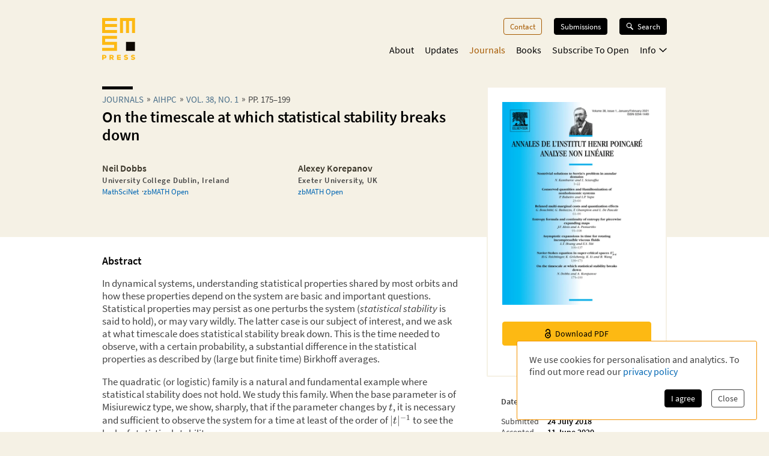

--- FILE ---
content_type: text/html; charset=utf-8
request_url: https://ems.press/journals/aihpc/articles/4077606
body_size: 20039
content:
<!DOCTYPE html><html lang="en" style="scroll-behavior:smooth"><head><meta charSet="utf-8"/><meta name="viewport" content="initial-scale=1.0, width=device-width"/><meta name="viewport" content="width=device-width, initial-scale=1"/><link rel="preload" as="image" imageSrcSet="/_next/image?url=https%3A%2F%2Fcontent.ems.press%2Fassets%2Fpublic%2Fimages%2Fserial-issues%2Fcover-aihpc-volume-38-issue-1.png&amp;w=256&amp;q=90 256w, /_next/image?url=https%3A%2F%2Fcontent.ems.press%2Fassets%2Fpublic%2Fimages%2Fserial-issues%2Fcover-aihpc-volume-38-issue-1.png&amp;w=384&amp;q=90 384w, /_next/image?url=https%3A%2F%2Fcontent.ems.press%2Fassets%2Fpublic%2Fimages%2Fserial-issues%2Fcover-aihpc-volume-38-issue-1.png&amp;w=400&amp;q=90 400w, /_next/image?url=https%3A%2F%2Fcontent.ems.press%2Fassets%2Fpublic%2Fimages%2Fserial-issues%2Fcover-aihpc-volume-38-issue-1.png&amp;w=550&amp;q=90 550w, /_next/image?url=https%3A%2F%2Fcontent.ems.press%2Fassets%2Fpublic%2Fimages%2Fserial-issues%2Fcover-aihpc-volume-38-issue-1.png&amp;w=750&amp;q=90 750w, /_next/image?url=https%3A%2F%2Fcontent.ems.press%2Fassets%2Fpublic%2Fimages%2Fserial-issues%2Fcover-aihpc-volume-38-issue-1.png&amp;w=1000&amp;q=90 1000w" imageSizes="33vw"/><link rel="stylesheet" href="/_next/static/css/5b0b3af323bab63b.css" data-precedence="next"/><link rel="preload" as="script" fetchPriority="low" href="/_next/static/chunks/webpack-e61b07d929de735b.js"/><script src="/_next/static/chunks/a7309fc5-629522c2b7535a4c.js" async=""></script><script src="/_next/static/chunks/5625-dcb6ebfed933a554.js" async=""></script><script src="/_next/static/chunks/main-app-9fcb551cb493c461.js" async=""></script><script src="/_next/static/chunks/53f5d41f-d085edaebcc90cbf.js" async=""></script><script src="/_next/static/chunks/dcf5d35c-9d569295a7acb158.js" async=""></script><script src="/_next/static/chunks/6321-3a00527899683a99.js" async=""></script><script src="/_next/static/chunks/7921-2310fb59c469fd0e.js" async=""></script><script src="/_next/static/chunks/1942-fa4da5b6dadf19f7.js" async=""></script><script src="/_next/static/chunks/1334-47bbed3d20c4807b.js" async=""></script><script src="/_next/static/chunks/1546-dffbc093aaf2ac20.js" async=""></script><script src="/_next/static/chunks/6827-451ba44cb6a9fb23.js" async=""></script><script src="/_next/static/chunks/app/(content)/journals/%5Bjournal%5D/articles/%5Barticle%5D/page-ba79693facec1d60.js" async=""></script><script src="/_next/static/chunks/7156-00c192a89487a1f4.js" async=""></script><script src="/_next/static/chunks/4423-270ce20849db9185.js" async=""></script><script src="/_next/static/chunks/app/layout-5b8aa351729c2f6a.js" async=""></script><script src="/_next/static/chunks/6350-78dc879db9aa5b1d.js" async=""></script><script src="/_next/static/chunks/3383-f8e56caaf3bfb1a1.js" async=""></script><script src="/_next/static/chunks/app/(content)/layout-5134b98a48493621.js" async=""></script><script src="/_next/static/chunks/app/global-error-8a165fe25dde6a98.js" async=""></script><link rel="preload" href="/fonts/source-sans-pro-v14-latin-ext_latin_greek-regular.woff2" as="font" type="font/woff2" crossorigin="anonymous"/><link rel="icon" href="/favicons/favicon.ico"/><link rel="icon" href="/favicons/favicon.svg" sizes="any" type="image/svg+xml"/><link rel="icon" type="image/png" sizes="16x16" href="/favicons/favicon-16x16.png"/><link rel="icon" type="image/png" sizes="32x32" href="/favicons/favicon-32x32.png"/><link rel="icon" type="image/png" sizes="48x48" href="/favicons/favicon-48x48.png"/><title>On the timescale at which statistical stability breaks down | EMS Press</title><meta name="description" content="Neil Dobbs, Alexey Korepanov"/><meta property="og:url" content="https://ems.press/journals/aihpc/articles/4077606"/><meta property="og:type" content="website"/><meta property="og:title" content="On the timescale at which statistical stability breaks down | EMS Press"/><meta property="og:description" content="Neil Dobbs, Alexey Korepanov"/><meta property="og:image" content="https://content.ems.press/assets/public/images/serial-issues/cover-aihpc-volume-38-issue-1.png"/><link rel="canonical" href="https://ems.press/journals/aihpc/articles/4077606"/><meta name="citation_title" content="On the timescale at which statistical stability breaks down"/><meta name="citation_publication_date" content="2021/02/01"/><meta name="citation_author" content="Neil Dobbs"/><meta name="citation_author_institution" content="University College Dublin, Ireland"/><meta name="citation_author" content="Alexey Korepanov"/><meta name="citation_author_institution" content="Exeter University, UK"/><meta name="citation_journal_title" content="Annales de l&#x27;Institut Henri Poincaré C"/><meta name="citation_issn" content="0294-1449"/><meta name="citation_doi" content="10.1016/j.anihpc.2020.06.001"/><meta name="citation_volume" content="38"/><meta name="citation_issue" content="1"/><meta name="citation_firstpage" content="175"/><meta name="citation_lastpage" content="199"/><meta name="citation_pdf_url" content="https://ems.press/content/serial-article-files/16722"/><meta name="citation_fulltext_world_readable" content=""/><meta name="sentry-trace" content="338ed9cc224faefe7ac4087e1ba36486-64c3bea33fadd0af"/><meta name="baggage" content="sentry-environment=production,sentry-public_key=c18d3379cdda4e76b7b57ad1c555d51c,sentry-trace_id=338ed9cc224faefe7ac4087e1ba36486,sentry-org_id=1351767"/><script src="/_next/static/chunks/polyfills-42372ed130431b0a.js" noModule=""></script><style id="__jsx-593600719">@font-face{font-family:'Source Sans Pro';font-style:normal;font-weight:200;font-synthesis:none;font-display:block;src:url('/fonts/source-sans-pro-v14-latin-ext_latin_greek-200.woff2') format('woff2'), url('/fonts/source-sans-pro-v14-latin-ext_latin_greek-200.woff') format('woff'), local('');}</style><style id="__jsx-4099889062">@font-face{font-family:'Source Sans Pro';font-style:italic;font-weight:200;font-synthesis:none;font-display:block;src:url('/fonts/source-sans-pro-v14-latin-ext_latin_greek-200italic.woff2') format('woff2'), url('/fonts/source-sans-pro-v14-latin-ext_latin_greek-200italic.woff') format('woff'), local('');}</style><style id="__jsx-3608362249">@font-face{font-family:'Source Sans Pro';font-style:normal;font-weight:400;font-synthesis:none;font-display:block;src:url('/fonts/source-sans-pro-v14-latin-ext_latin_greek-regular.woff2') format('woff2'), url('/fonts/source-sans-pro-v14-latin-ext_latin_greek-regular.woff') format('woff'), local('');}</style><style id="__jsx-3654907840">@font-face{font-family:'Source Sans Pro';font-style:italic;font-weight:400;font-synthesis:none;font-display:block;src:url('/fonts/source-sans-pro-v14-latin-ext_latin_greek-italic.woff2') format('woff2'), url('/fonts/source-sans-pro-v14-latin-ext_latin_greek-italic.woff') format('woff'), local('');}</style><style id="__jsx-2914562635">@font-face{font-family:'Source Sans Pro';font-style:normal;font-weight:600;font-synthesis:none;font-display:block;src:url('/fonts/source-sans-pro-v14-latin-ext_latin_greek-600.woff2') format('woff2'), url('/fonts/source-sans-pro-v14-latin-ext_latin_greek-600.woff') format('woff'), local('');}</style><style id="__jsx-2586385186">@font-face{font-family:'Source Sans Pro';font-style:italic;font-weight:600;font-synthesis:none;font-display:block;src:url('/fonts/source-sans-pro-v14-latin-ext_latin_greek-600italic.woff2') format('woff2'), url('/fonts/source-sans-pro-v14-latin-ext_latin_greek-600italic.woff') format('woff'), local('');}</style><style id="__jsx-2918033620">@font-face{font-display:block;font-family:CCSymbols;font-synthesis:none;src:url('/fonts/CCSymbols.woff2') format('woff2'), url('/fonts/CCSymbols.woff') format('woff');unicode-range:u+a9,u+229c,u+1f10d-f,u+1f16d-f;}:root{--color-primary-main:#FDB913;--color-primary-dark:#F58220;--color-primary-light:#FFED00;--color-primary-background:#F5F1E5;--color-secondary-dark:#3C372B;--color-secondary-light:#F39200;--color-secondary-medium:#a65a00;--color-grey-dark:#414141;--color-grey-light:#F0F2F2;--color-grey-medium:#B2B2B2;--color-link:#0066B3;--color-highlight:#0066B3;}body{font-family:"Source Sans Pro", sans-serif,sans-serif,CCSymbols;font-weight:400;margin:0;padding:0;font-size:16px;color:#414141;}h1{font-family:"Source Sans Pro", sans-serif;color:#000000;font-weight:600;font-size:1.6em;line-height:1.2;margin:0 0 0.6em;}h2{font-family:"Source Sans Pro", sans-serif;color:#000000;font-weight:600;font-size:1.2em;line-height:1.3;margin:1.5em 0 0.6em;}h3{font-family:"Source Sans Pro", sans-serif;color:#000000;font-weight:600;font-size:1.1em;line-height:1.15em;margin:1.5em 0 1em;}h2+h3{margin-top:0;}h4{font-family:"Source Sans Pro", sans-serif;font-weight:600;font-size:1em;margin:1em 0 0.6em;}h5{font-family:"Source Sans Pro", sans-serif;font-weight:600;font-size:1em;margin:1em 0;}p{font-size:1.05em;line-height:1.3em;margin:1em 0;}a{color:#0066B3;-webkit-text-decoration:none;text-decoration:none;}a:hover{-webkit-text-decoration:underline;text-decoration:underline;}strong,b{font-weight:600;}.layout-grid{display:grid;grid-column-gap:25px;grid-template-columns:repeat(12,minmax(0,1fr));grid-auto-columns:1fr;}.layout-container{box-sizing:border-box;margin-left:auto;margin-right:auto;max-width:1000px;padding:20px 20px;}@media (min-width:550px){.layout-container{padding:20px 30px;}}</style><style id="__jsx-2462825770">.unstyled.jsx-2462825770{color:inherit;}.unstyled.jsx-2462825770:hover{-webkit-text-decoration:none;text-decoration:none;}</style><style id="__jsx-1114873206">.button.jsx-1114873206,a.button.jsx-1114873206,button.button.jsx-1114873206{background:none;border:none;font-family:inherit;font-weight:inherit;font-family:"Source Sans Pro", sans-serif;font-weight:400;font-size:0.9em;border-radius:4px;padding:5px 10px;display:inline-block;-webkit-text-decoration:none;text-decoration:none;cursor:pointer;color:white;background-color:#000000;border:1px solid #000000;}.button.small.jsx-1114873206{font-size:0.8em;padding:3px 8px;}.button.jsx-1114873206:disabled,button.button.jsx-1114873206:disabled{opacity:0.5;cursor:not-allowed;}</style><style id="__jsx-1010979162">.search-button.jsx-1010979162{display:grid!important;grid-auto-flow:column;align-items:center;padding:6px 12px!important;margin-top:-1px;width:10px}.search-button.jsx-1010979162:hover{text-decoration:none}.search-button.jsx-1010979162 svg{height:10px}@media(min-width:550px){.search-button.jsx-1010979162{display:none!important}}</style><style id="__jsx-2062737136">.mobile-toggle-button.jsx-2062737136{padding:0;background:none;border:none;font-size:inherit;font-family:inherit;font-weight:inherit;cursor:pointer;width:20px;height:20px;grid-column:span 2 / 13;justify-self:end;}.mobile-toggle-button.jsx-2062737136 svg{width:100%;height:100%;}@media (min-width:550px){.mobile-toggle-button.jsx-2062737136{display:none;}}</style><style id="__jsx-2872445079">.button.jsx-2872445079,a.button.jsx-2872445079,button.button.jsx-2872445079{background:none;border:none;font-family:inherit;font-weight:inherit;font-family:"Source Sans Pro", sans-serif;font-weight:400;font-size:0.9em;border-radius:4px;padding:5px 10px;display:inline-block;-webkit-text-decoration:none;text-decoration:none;cursor:pointer;color:#a65a00;background-color:transparent;border:1px solid #a65a00;}.button.small.jsx-2872445079{font-size:0.8em;padding:3px 8px;}.button.jsx-2872445079:disabled,button.button.jsx-2872445079:disabled{opacity:0.5;cursor:not-allowed;}</style><style id="__jsx-3090971676">.menu-button.menu-button.jsx-3090971676{font-size:0.9em;margin:0 0 20px 0;-webkit-text-decoration:none;text-decoration:none;}.menu-button.jsx-3090971676:hover{-webkit-text-decoration:none;text-decoration:none;}.menu-button.active.jsx-3090971676{color:#a65a00;border:0;background-color:transparent;}@media (min-width:550px){.menu-button.menu-button.jsx-3090971676{font-size:0.8em;margin:0 0 0 20px;}}</style><style id="__jsx-614294262">.button.jsx-614294262,a.button.jsx-614294262,button.button.jsx-614294262{background:none;border:none;font-family:inherit;font-weight:inherit;font-family:"Source Sans Pro", sans-serif;font-weight:400;font-size:0.9em;border-radius:4px;padding:5px 10px;display:inline-block;-webkit-text-decoration:none;text-decoration:none;cursor:pointer;color:white;background-color:black;border:1px solid black;}.button.small.jsx-614294262{font-size:0.8em;padding:3px 8px;}.button.jsx-614294262:disabled,button.button.jsx-614294262:disabled{opacity:0.5;cursor:not-allowed;}</style><style id="__jsx-3419102006">.search-button.jsx-3419102006{display:grid!important;grid-auto-flow:column;align-items:center;grid-gap:6px;font-size:.8em!important;margin-left:20px;position:relative;z-index:101}.search-button.jsx-3419102006:hover{text-decoration:none}.search-button.active.jsx-3419102006{color:black;border:0;background-color:transparent;cursor:default}.search-button.jsx-3419102006 svg{height:12px;width:13px}@media(max-width:550px){.search-button.jsx-3419102006{display:none!important}}</style><style id="__jsx-494347439">.nav-list.jsx-494347439{display:block;margin:0;padding:0;list-style:none;}.nav-list.hidden.jsx-494347439{display:none;}@media (min-width:550px){.nav-list.jsx-494347439{display:-webkit-box;display:-webkit-flex;display:-ms-flexbox;display:flex;-webkit-box-pack:end;-webkit-justify-content:flex-end;-ms-flex-pack:end;justify-content:flex-end;font-size:0.9rem;}}@media (min-width:750px){.nav-list.jsx-494347439{font-size:1rem;}}</style><style id="__jsx-323160669">.nav-list.jsx-323160669{grid-column:3 / span 8;grid-row:3 / span 1;margin-bottom:15px;padding-bottom:60px;}@media (min-width:550px){.nav-list.jsx-323160669{padding-bottom:0;}}</style><style id="__jsx-2412542125">button.jsx-2412542125,a.jsx-2412542125{padding:0;background:none;border:none;font-size:inherit;font-family:inherit;font-weight:inherit;-webkit-text-decoration:none;text-decoration:none;display:block;margin-bottom:23px;cursor:pointer;color:black;}a.jsx-2412542125:hover{-webkit-text-decoration:none;text-decoration:none;}.secondary.jsx-2412542125{font-size:1.1em;margin-left:1em;font-weight:200;}@media (min-width:550px){button.jsx-2412542125,a.jsx-2412542125{margin-left:18px;-webkit-transition:color 0.3s;transition:color 0.3s;margin-bottom:0;margin-top:0;font-size:1em;color:black;}a.jsx-2412542125:hover{color:#a65a00;}.secondary.jsx-2412542125{font-weight:normal;font-size:0.9em;margin:0.7em 0 0 10px;}}</style><style id="__jsx-2107221706">button.jsx-2107221706,a.jsx-2107221706{padding:0;background:none;border:none;font-size:inherit;font-family:inherit;font-weight:inherit;-webkit-text-decoration:none;text-decoration:none;display:block;margin-bottom:23px;cursor:pointer;color:black;}a.jsx-2107221706:hover{-webkit-text-decoration:none;text-decoration:none;}.secondary.jsx-2107221706{font-size:1.1em;margin-left:1em;font-weight:200;}@media (min-width:550px){button.jsx-2107221706,a.jsx-2107221706{margin-left:18px;-webkit-transition:color 0.3s;transition:color 0.3s;margin-bottom:0;margin-top:0;font-size:1em;color:#a65a00;}a.jsx-2107221706:hover{color:#a65a00;}.secondary.jsx-2107221706{font-weight:normal;font-size:0.9em;margin:0.7em 0 0 10px;}}</style><style id="__jsx-24792961">.icon.jsx-24792961{margin-bottom:0.1em;margin-left:0.3em;width:0.8em;-webkit-transform:rotate(0);-ms-transform:rotate(0);transform:rotate(0);}.secondary-navigation.jsx-24792961{margin-bottom:30px;}@media (min-width:550px){@-webkit-keyframes fade-in-jsx-24792961{from{opacity:0;}to{opacity:1;}}@keyframes fade-in-jsx-24792961{from{opacity:0;}to{opacity:1;}}.secondary-navigation.jsx-24792961{position:absolute;right:0;}.secondary-navigation.active.jsx-24792961{-webkit-animation:fade-in-jsx-24792961 0.5s;animation:fade-in-jsx-24792961 0.5s;}}</style><style id="__jsx-4008423168">.main-navigation.jsx-4008423168{grid-row:2 / span 1;grid-column:3 / span 8;position:relative;margin-bottom:10px;}@media (min-width:550px){.main-navigation.jsx-4008423168{margin-bottom:0;}}</style><style id="__jsx-238783408">.wrapper.jsx-238783408{box-sizing:border-box;margin-left:auto;margin-right:auto;max-width:1000px;padding:20px 20px;display:grid;grid-column-gap:25px;grid-template-columns:repeat(12,minmax(0,1fr));grid-auto-columns:1fr;display:none;grid-template-rows:40px auto 1fr;position:fixed;top:0;left:0;width:100%;height:100%;overflow:auto;background-color:white;z-index:100;}@media (min-width:550px){.wrapper.jsx-238783408{position:static;display:block;padding:0;background-color:transparent;overflow:visible;}}</style><style id="__jsx-2713903147">.header.jsx-2713903147 .logo{grid-column:1/span 2;grid-row:1/1;justify-self:start;min-width:45px}.header.jsx-2713903147 .logo svg{width:55px;max-width:100%}.navigation.jsx-2713903147{grid-column:span 11/13;grid-row:1/1;justify-self:end;display:grid;grid-template-columns:auto auto;grid-gap:1.5em;align-items:flex-start}@media(min-width:550px){nav.jsx-2713903147{padding-top:30px}.navigation.jsx-2713903147{display:block}}</style><style id="__jsx-615875178">.currency-selector.jsx-615875178{grid-area:currencies;display:grid;grid-auto-flow:column;justify-content:end;margin-top:2em;grid-auto-columns:auto;justify-items:center;line-height:1.15}input.jsx-615875178{appearance:none;background-color:transparent;border:1px solid #a65a00;width:.8em;height:.8em;border-radius:1em;position:relative}input.jsx-615875178:checked::after{content:" ";position:absolute;top:.1em;left:.1em;display:block;width:.45em;height:.45em;border-radius:.5em;background-color:#a65a00}@media(min-width:750px){.currency-selector.jsx-615875178{margin:0}}</style><style id="__jsx-4117363039">.footer.jsx-4117363039{background-color:#F5F1E5;font-size:.8em;border-top:5px solid #FFFFFF}.inner.jsx-4117363039{display:grid;margin-top:1em;grid-template-rows:auto auto auto;grid-template-areas:"nav""currencies""logos""text"}.logo-container.jsx-4117363039{grid-area:logos;display:grid;grid-template-columns:auto auto;justify-content:start;grid-gap:1.5em;margin-top:4em}.logo-container.jsx-4117363039 .ems-press{height:45px}.logo-container.jsx-4117363039 .ems-soc{height:36px}.text.jsx-4117363039{grid-area:text;font-size:.8em;margin:1.7em 0}.text.jsx-4117363039 br.jsx-4117363039{display:none}nav.jsx-4117363039{grid-area:nav}nav.jsx-4117363039 ul.jsx-4117363039{margin:0 0 -.5em;padding:0;list-style:none;display:flex;flex-flow:wrap;justify-content:flex-end}nav.jsx-4117363039 li.jsx-4117363039{margin:0 0 .5em 14px}nav.jsx-4117363039 a{color:#414141;white-space:nowrap}@media(min-width:550px){.text.jsx-4117363039 br.jsx-4117363039{display:unset}}@media(min-width:750px){.inner.jsx-4117363039{grid-template-columns:auto 1fr;grid-template-rows:auto;grid-template-areas:"logos nav""text  currencies"}.logo-container.jsx-4117363039{margin-top:0}.logo-container.jsx-4117363039 .ems-press{height:50px}.logo-container.jsx-4117363039 .ems-soc{height:40px}}</style><style id="__jsx-2bcaf0ec39f1a89c">.layout.jsx-2bcaf0ec39f1a89c{display:grid;grid-auto-rows:auto 1fr auto;min-height:100vh}.layout.without-header-and-footer.jsx-2bcaf0ec39f1a89c{margin-top:2em}</style><style id="__jsx-515275432">.step.jsx-515275432{display:inline-block;margin-bottom:0.3em;}.step.jsx-515275432::after{content:'»';margin:0 5px;position:relative;top:-1px;}.step.jsx-515275432:last-child.jsx-515275432::after{display:none;}.step.jsx-515275432 .link{color:inherit;color:#4a6f8a;white-space:nowrap;}.step.jsx-515275432 .link:hover{color:#0066B3;}.label.jsx-515275432{line-height:normal;}</style><style id="__jsx-2448132927">.title.jsx-2448132927{text-wrap:balance;line-height:1.4;}.title.jsx-2448132927::before{content:'';display:block;width:3.2em;height:0.35em;background-color:#000000;margin-bottom:0.4em;}.roofline.jsx-2448132927{font-family:"Source Sans Pro", sans-serif;font-weight:400;font-size:0.95em;line-height:0.95em;text-transform:uppercase;margin:0 0 0.2em;display:block;}.primary-title.jsx-2448132927{margin:0 0 0.1em;}.secondary-title.jsx-2448132927{margin:0 0 0.1em;}.primary-subtitle.jsx-2448132927{font-weight:400;font-size:1.1em;margin-top:0.4em;margin-bottom:1em;}.secondary-subtitle.jsx-2448132927{font-weight:400;font-size:1em;margin-top:0.2em;margin-bottom:1em;}</style><style id="__jsx-246901278">.person.jsx-246901278 .image{width:100%;height:auto;}.title-wrapper.jsx-246901278{margin-bottom:0.5em;}.title.jsx-246901278{color:#3C372B;font-size:1em;margin-bottom:0;margin-top:0;}.author-external-links.jsx-246901278{display:-webkit-box;display:-webkit-flex;display:-ms-flexbox;display:flex;gap:5px;list-style-type:none;margin-top:0.2rem;padding:0;font-size:0.8em;}.author-external-links.jsx-246901278 li.jsx-246901278:not(:last-child)::after{#414141;content:'·';padding-left:5px;}.author-external-links.jsx-246901278 a.jsx-246901278{color:#0066B3;}.sr-only.jsx-246901278{position:absolute;width:1px;height:1px;padding:0;margin:-1px;overflow:hidden;-webkit-clip:rect(0,0,0,0);clip:rect(0,0,0,0);white-space:nowrap;border-width:0;}.role.jsx-246901278{display:block;font-weight:200;font-size:1em;margin-top:0.2em;color:#414141;}.organisation.jsx-246901278{display:block;font-size:0.8em;-webkit-letter-spacing:0.05em;-moz-letter-spacing:0.05em;-ms-letter-spacing:0.05em;letter-spacing:0.05em;font-weight:800;margin-top:0.2em;color:#414141;}.expertise.jsx-246901278{font-size:0.8em;font-style:italic;margin-top:0.4em;}.description.jsx-246901278{font-size:0.8em;margin:5px 0 0;}.description.jsx-246901278 p.jsx-246901278{margin:0;}.contact-detail.jsx-246901278{margin-top:0.5em;margin-bottom:0.5em;}@media (min-width:550px){.description.jsx-246901278{font-size:0.9em;}}</style><style id="__jsx-2097570476">.person-group.jsx-2097570476>.title{margin-bottom:1em;}.list.jsx-2097570476{list-style:none !important;margin:0 !important;padding:0 !important;display:grid;grid-column-gap:max(20px,10%);grid-template-columns:repeat(auto-fit,minmax(130px,1fr));grid-template-rows:repeat(1,minmax(0,auto));}.list-item.jsx-2097570476{margin-bottom:1em;}</style><style id="__jsx-95f2c4b78c3236a8">.journal-article-top-description.jsx-95f2c4b78c3236a8{margin-bottom:1.5em;margin-top:.5em}</style><style id="__jsx-1745990666">.jsx-1745990666{width:10px;}</style><style id="__jsx-1368592022">.button.jsx-1368592022,a.button.jsx-1368592022,button.button.jsx-1368592022{background:none;border:none;font-family:inherit;font-weight:inherit;font-family:"Source Sans Pro", sans-serif;font-weight:400;font-size:0.9em;border-radius:4px;padding:5px 10px;display:inline-block;-webkit-text-decoration:none;text-decoration:none;cursor:pointer;color:black;background-color:#FDB913;border:1px solid #FDB913;}.button.small.jsx-1368592022{font-size:0.8em;padding:3px 8px;}.button.jsx-1368592022:disabled,button.button.jsx-1368592022:disabled{opacity:0.5;cursor:not-allowed;}</style><style id="__jsx-1012291113">p.jsx-1012291113{text-align:center;margin:0.8em 0 0;padding:0 1em;font-size:0.8em;}</style><style id="__jsx-1059779991">.download-button.download-button.jsx-1059779991{box-sizing:border-box;width:100%;margin:0.5em 0 0.5em;padding:0.7em;text-align:center;display:grid;grid-auto-flow:column;grid-column-gap:0.5em;-webkit-box-pack:center;-webkit-justify-content:center;-ms-flex-pack:center;justify-content:center;-webkit-align-items:center;-webkit-box-align:center;-ms-flex-align:center;align-items:center;color:#000000;border-width:1py;}p+.download-button.jsx-1059779991{margin-top:1.2em;}</style><style id="__jsx-3242141698">span.jsx-3242141698 .katex{font-size:1.07em;}</style><style id="__jsx-2301573925">span.jsx-2301573925{white-space:nowrap;}span.jsx-2301573925>*.jsx-2301573925{white-space:unset;}</style><style id="__jsx-2264073825">.formatted-text.jsx-2264073825 blockquote{background-color:#F5F1E5;padding:0.5em 22px 0.5em 22px;margin:1em -22px 2em -22px;font-style:italic;}.formatted-text.jsx-2264073825 ul{list-style:square;margin:0 0 1em;padding:0 0 0 1em;line-height:1.35em;}.formatted-text.jsx-2264073825 ul li{margin:0 0 0.5em;}.formatted-text.jsx-2264073825 ul li p{display:inline;}.formatted-text.jsx-2264073825 img{max-width:100%;}.formatted-text.jsx-2264073825 table{border:none;border-collapse:collapse;margin:1em 0;}.formatted-text.jsx-2264073825 table th{background-color:#F5F1E5;}.formatted-text.jsx-2264073825 table tr{border-bottom:1px solid #F5F1E5;}.formatted-text.jsx-2264073825 table td,.formatted-text.jsx-2264073825 table th{padding:0.5em;vertical-align:middle;}.formatted-text.jsx-2264073825 code{background-color:#F0F2F2;border:1px solid #ddd;border-radius:4px;padding:0.2em 0.5em;font-family:monospace;font-size:0.8em;}.formatted-text.jsx-2264073825 pre code{display:block;padding:1em 22px 1em 22px;margin:1em -22px 2em -22px;}</style><style id="__jsx-2357363445">.cite-box.jsx-2357363445{background-color:#F5F1E5;padding:1em 22px 1.5em 22px;margin:2em -22px;text-align:left;}.cite-text.jsx-2357363445{font-size:0.9em;color:#3C372B;}.doi.jsx-2357363445{font-weight:bold;font-size:0.9em;}</style><style id="__jsx-a7383d06ba4e7e2">.subscribe-info.jsx-a7383d06ba4e7e2{grid-area:info;text-align:center;margin:0;margin-bottom:1.5rem;font-size:.8em}.abstract-title.jsx-a7383d06ba4e7e2{margin-top:0;font-size:1.1em}.supplementary-title.jsx-a7383d06ba4e7e2{font-size:1.1em;margin-bottom:1.15em}.cite-box-title.jsx-a7383d06ba4e7e2{font-size:1em;margin-top:1em}</style><style id="__jsx-1279956873">ul.jsx-1279956873{list-style:none;margin:0;padding:0;}</style><style id="__jsx-3728986963">.metadata-box.jsx-3728986963{grid-area:aside}.keywords.jsx-3728986963{display:flex;flex-flow:wrap;margin:.7em 0 -.5em}.keywords.jsx-3728986963 li.jsx-3728986963{font-size:.75em;border:1px solid #F5F1E5;color:black;padding:.3em .5em;margin:0 .5em .5em 0}.metadata-box.jsx-3728986963 .copyright{display:block;font-size:.8em;opacity:.8;line-height:1.2}h2.jsx-3728986963{font-size:.9em;color:#414141;margin-bottom:0}h2.jsx-3728986963:first-child{margin-top:0}p.jsx-3728986963{font-size:.9em;margin:.5em 0}dl.jsx-3728986963{display:grid;grid-template-columns:auto 1fr;grid-column-gap:1em;font-size:.9em}dt.jsx-3728986963,dd.jsx-3728986963{margin:0}dt.jsx-3728986963{color:#414141}dd.jsx-3728986963{font-weight:bold;color:black}@media(min-width:750px){.metadata-box.jsx-3728986963{margin:2em 1.5em 1.5em}}</style><style id="__jsx-310690786">body{background-color:#F5F1E5;}</style><style id="__jsx-1882103400">.detail-page.jsx-1882103400{display:grid;grid-template-rows:auto 1fr;grid-template-areas:'.' 'space';min-height:100%;overflow-x:hidden;overflow-x:clip;}.detail-page.jsx-1882103400::before{content:'';background-color:#FFFFFF;grid-area:space;}.container.jsx-1882103400{box-sizing:border-box;margin-left:auto;margin-right:auto;max-width:1000px;padding:20px 20px;padding-bottom:30px !important;display:grid;grid-template-columns:minmax(0,1.5fr) minmax(0,1fr);grid-column-gap:1.5em;grid-template-rows:min-content 0 min-content 0 auto auto auto;grid-template-areas: 'title   title' 'desc    cover' 'tab-bar cover' 'actions actions' 'main    main' 'aside   aside' 'full    full';}.container.with-actions.jsx-1882103400{grid-template-rows:min-content 0 min-content auto auto auto auto;}.container.with-description.jsx-1882103400{grid-template-rows:min-content max-content min-content 0 auto auto auto;}.container.with-description.with-actions.jsx-1882103400{grid-template-rows:min-content max-content min-content auto auto auto auto;}.container.jsx-1882103400::before{content:'';position:relative;z-index:-1;width:100vw;margin-left:50%;-webkit-transform:translateX(-50%);-ms-transform:translateX(-50%);transform:translateX(-50%);background-color:#FFFFFF;height:calc(100% + 30px);grid-area:main / main / full / full;}.title.jsx-1882103400{grid-area:title;margin-bottom:20px;}.description.jsx-1882103400{grid-area:desc;margin-bottom:20px;}.detail-page.jsx-1882103400 .tab-navvigation{grid-area:tab-bar;}.cover.jsx-1882103400{grid-area:cover;max-width:400px;border-radius:2px;height:-webkit-fit-content;height:-moz-fit-content;height:fit-content;}.actions.jsx-1882103400{grid-area:actions;margin:0 0 1em 0;}@media (min-width:550px){.container.jsx-1882103400{padding:20px 30px;grid-template-rows:minmax(0,min-content) 0 0 auto auto;grid-template-columns:minmax(0,1fr) 200px;grid-template-areas: 'title   cover' 'desc    cover' 'tab-bar tab-bar' 'main    main' 'aside   aside' 'full    full';}.container.with-sections.jsx-1882103400,.container.with-sections.with-actions.jsx-1882103400{grid-template-rows:minmax(0,min-content) 0 35px auto auto;}.container.with-description.jsx-1882103400,.container.with-description.with-actions.jsx-1882103400{grid-template-rows:minmax(0,min-content) minmax(0,1fr) 0 auto auto;}.container.with-sections.with-description.jsx-1882103400,.container.with-sections.with-description.with-actions.jsx-1882103400{grid-template-rows:minmax(0,min-content) minmax(0,1fr) 35px auto auto;}.cover.jsx-1882103400{background-color:white;border:1px solid #FFFFFF;padding:1.5em;}.actions.jsx-1882103400{margin:0;margin-top:1.5em;}}@media (min-width:750px){.container.jsx-1882103400{grid-template-rows:minmax(0,min-content) 0 0 auto auto;grid-template-columns:minmax(0,1fr) 280px;grid-template-areas: 'title   cover' 'desc    cover' 'tab-bar tab-bar' 'main    aside' 'full    full';}.container.with-sections.jsx-1882103400,.container.with-sections.with-actions.jsx-1882103400{grid-template-rows:minmax(0,min-content) 0 35px auto auto;}.container.with-description.jsx-1882103400,.container.with-description.with-actions.jsx-1882103400{grid-template-rows:minmax(0,min-content) minmax(0,1fr) 0 auto auto;}.container.with-sections.with-description.jsx-1882103400,.container.with-sections.with-description.with-actions.jsx-1882103400{grid-template-rows:minmax(0,min-content) minmax(0,1fr) 35px auto auto;}}@media (min-width:1000px){.container.jsx-1882103400{grid-template-rows:minmax(170px,min-content) 0 0 minmax(0,auto) 1fr auto;grid-template-columns:minmax(0,1fr) 300px;grid-column-gap:3rem;grid-template-areas: 'title   cover' 'desc    cover' 'tab-bar cover' 'main    cover' 'main    aside' 'full    full';}.container.with-sections.jsx-1882103400,.container.with-sections.with-actions.jsx-1882103400{grid-template-rows: minmax(170px,min-content) 0 35px minmax(0,auto) 1fr auto;}.container.with-description.jsx-1882103400,.container.with-description.with-actions.jsx-1882103400{grid-template-rows: minmax(0,min-content) minmax(0,auto) 0 minmax(0,auto) 1fr auto;}.container.with-sections.with-description.jsx-1882103400,.container.with-sections.with-description.with-actions.jsx-1882103400{grid-template-rows: minmax(0,min-content) minmax(0,auto) 35px minmax(0,auto) 1fr auto;}.cover.jsx-1882103400{border:2px solid #F5F1E5;}}</style></head><body><div hidden=""><!--$--><!--/$--></div><div class="jsx-2bcaf0ec39f1a89c layout"><header title="Page Header" class="jsx-2713903147 header"><nav title="Main Navigation" class="jsx-2713903147 layout-grid layout-container"><a class="logo jsx-2462825770" aria-label="EMS Press Logo" href="/"><svg viewBox="0 0 270 343" xmlns="http://www.w3.org/2000/svg"><g fill-rule="nonzero" fill="none"><path d="M35.2 315.9c0 9-6 14.5-15.7 14.5H11v10.8H.1v-39.9h19.3c9.8.1 15.8 5.6 15.8 14.6zm-10.8.1c0-3.1-2.1-5.1-5.4-5.1h-8.2v10.3H19c3.3-.1 5.4-2.1 5.4-5.2zM75 328.4h-4v12.9H60.2v-39.9H80c8.8 0 14.5 5.6 14.5 13.7 0 5.9-2.9 10.2-8.4 12.3l10.9 14H84.3l-9.3-13zm3.3-18h-7.4v9.7h7.4c3.6 0 5.5-1.7 5.5-4.8.1-3.2-1.9-4.9-5.5-4.9zm74.3 22v8.9h-31v-39.9h31v8.8H132v6.7h20.5v8.4H132v7.1h20.6zm24.7 4.2l5.6-7.8c3.5 2.7 7.3 3.9 11.8 3.9 4.1 0 6.6-1.4 6.6-3.6s-2.1-3.4-7-3.8c-10.9-1-15.8-4.8-15.8-12.1 0-7.8 6.7-12.9 16.9-12.9 5.7 0 11.2 1.6 15.2 4.4l-5 7.6c-2.9-1.9-6.2-3-9.7-3-4.3 0-7 1.3-7 3.4 0 2.2 1.8 3.1 6.9 3.6 10.5 1.1 16.1 5.5 16.1 12.9 0 7.8-7 13-17.2 13-6.7.1-13.2-2-17.4-5.6zm57.6 0l5.6-7.8c3.5 2.7 7.3 3.9 11.8 3.9 4.1 0 6.6-1.4 6.6-3.6s-2.1-3.4-7-3.8c-10.9-1-15.8-4.8-15.8-12.1 0-7.8 6.7-12.9 16.9-12.9 5.7 0 11.2 1.6 15.2 4.4l-5 7.6c-2.9-1.9-6.2-3-9.7-3-4.3 0-7 1.3-7 3.4 0 2.2 1.8 3.1 6.9 3.6 10.5 1.1 16.1 5.5 16.1 12.9 0 7.8-7 13-17.2 13-6.6.1-13.1-2-17.4-5.6z" fill="#FDB913"></path><path fill="#0D0802" d="M195.1 195.1h73.1v73.1h-73.1z"></path><path d="M122 .1v24.4H24.5v24.4H122v24.4H24.5v24.4H122V122H.1V.1H122zm24.3 0V122h24.4V24.5h24.4V122h24.4V24.5h24.4V122h24.4V.1h-122zM.1 146.3v73.1h97.5v24.4H.1v24.4H122v-73.1H24.5v-24.4H122v-24.4H.1z" fill="#FDB913"></path></g></svg></a><div class="jsx-2713903147 navigation"><a class="button jsx-1010979162 search-button jsx-1114873206 jsx-2462825770" href="/search"><svg xmlns="http://www.w3.org/2000/svg" width="100%" height="100%" viewBox="0 0 18.9 19.688"><path fill="white" data-name="Combined Shape" d="M10.4,13.354a7.1,7.1,0,1,1,2.343-2l6.16,6.16-2.169,2.169ZM2.025,7.088A5.063,5.063,0,1,0,7.088,2.025,5.068,5.068,0,0,0,2.025,7.088Z" transform="translate(0 0)"></path></svg></a><div class="jsx-238783408 naviagtion"><button aria-label="toggle mobile navigation" class="jsx-2062737136 mobile-toggle-button"><svg xmlns="http://www.w3.org/2000/svg" width="17.164" height="17.164" viewBox="0 0 17.164 17.164"><rect width="17.156" height="3.431"></rect><rect width="17.156" height="3.431" transform="translate(0 6.863)"></rect><rect width="17.156" height="3.431" transform="translate(0 13.725)"></rect></svg></button><div class="jsx-238783408 wrapper"><button aria-label="toggle mobile navigation" class="jsx-2062737136 mobile-toggle-button"><svg width="122px" height="122px" viewBox="0 0 122 122" version="1.1" xmlns="http://www.w3.org/2000/svg"><g id="Artboard" stroke="none" stroke-width="1" fill="none" fill-rule="evenodd" stroke-linecap="square"><g id="Group" transform="translate(18.000000, 18.000000)" stroke="#000000" stroke-width="15"><line x1="0.5" y1="0.5" x2="85.5" y2="85.5"></line><line x1="0.5" y1="0.5" x2="85.5" y2="85.5" transform="translate(43.000000, 43.000000) scale(-1, 1) translate(-43.000000, -43.000000) "></line></g></g></svg></button><ul class="jsx-494347439 nav-list jsx-323160669 nav-list"><li class="jsx-494347439"></li><li class="jsx-494347439"><a class="button jsx-3090971676 menu-button jsx-2872445079 jsx-2462825770" href="/contact">Contact</a></li><li class="jsx-494347439"><a class="button jsx-3090971676 menu-button jsx-614294262 jsx-2462825770" href="/info/authors">Submissions</a></li><li class="jsx-494347439"><a class="button jsx-3419102006 search-button jsx-1114873206" href="/search"><svg xmlns="http://www.w3.org/2000/svg" width="100%" height="100%" viewBox="0 0 18.9 19.688"><path fill="white" data-name="Combined Shape" d="M10.4,13.354a7.1,7.1,0,1,1,2.343-2l6.16,6.16-2.169,2.169ZM2.025,7.088A5.063,5.063,0,1,0,7.088,2.025,5.068,5.068,0,0,0,2.025,7.088Z" transform="translate(0 0)"></path></svg> Search</a></li></ul><ul class="jsx-494347439 nav-list jsx-4008423168 main-navigation"><li class="jsx-494347439"><a class="jsx-2412542125 jsx-2462825770" href="/about">About</a></li><li class="jsx-494347439"><a class="jsx-2412542125 jsx-2462825770" href="/updates">Updates</a></li><li class="jsx-494347439"><a class="jsx-2107221706 jsx-2462825770" href="/journals">Journals</a></li><li class="jsx-494347439"><a class="jsx-2412542125 jsx-2462825770" href="/books">Books</a></li><li class="jsx-494347439"><a class="jsx-2412542125 jsx-2462825770" href="/subscribe-to-open">Subscribe To Open</a></li><li class="jsx-494347439"><button class="jsx-2412542125">Info<svg class="jsx-24792961 icon" xmlns="http://www.w3.org/2000/svg" width="12.707" height="7.414" viewBox="0 0 12.707 7.414"><path d="M15.586,12l-5.293,5.293L5,12" transform="translate(-3.939 -10.939)" fill="none" stroke="black" stroke-linecap="round" stroke-width="1.5"></path></svg></button><ul class="jsx-494347439 nav-list jsx-24792961 secondary-navigation hidden"><li class="jsx-494347439"><a class="jsx-2412542125 secondary jsx-2462825770" href="/info/authors">Authors</a></li><li class="jsx-494347439"><a class="jsx-2412542125 secondary jsx-2462825770" href="/info/libraries">Libraries</a></li><li class="jsx-494347439"><a class="jsx-2412542125 secondary jsx-2462825770" href="/info/booksellers">Booksellers</a></li></ul></li></ul></div></div></div></nav></header><main class="jsx-2bcaf0ec39f1a89c"><script type="application/ld+json">{"@context":"https://schema.org","@type":"Article","headline":"On the timescale at which statistical stability breaks down","image":"https://content.ems.press/assets/public/images/serial-issues/cover-aihpc-volume-38-issue-1.png","datePublished":"2021-02-01T00:00:00.000Z","author":[{"@type":"Person","name":"Neil Dobbs","affiliation":"University College Dublin, Ireland"},{"@type":"Person","name":"Alexey Korepanov","affiliation":"Exeter University, UK"}],"name":""}</script><article class="jsx-310690786 jsx-1882103400 detail-page"><div class="jsx-310690786 jsx-1882103400 container with-description with-actions"><div class="jsx-310690786 jsx-1882103400 title"><header class="jsx-2448132927 title undefined"><span class="jsx-2448132927 roofline"><div class="jsx-515275432 breadcrumbs"><span class="jsx-515275432 step"><a class="link jsx-2462825770" href="/journals">Journals</a></span><span class="jsx-515275432 step"><a class="link jsx-2462825770" href="/journals/aihpc">aihpc</a></span><span class="jsx-515275432 step"><a class="link jsx-2462825770" href="/journals/aihpc/issues/1862">Vol. 38, No. 1</a></span><span class="jsx-515275432 label">pp. 175–199</span></div></span><h1 class="jsx-2448132927 primary-title">On the timescale at which statistical stability breaks down</h1></header></div><div class="jsx-310690786 jsx-1882103400 description"><div class="jsx-95f2c4b78c3236a8 journal-article-top-description"><div role="group" class="jsx-2097570476 person-group undefined"><ul class="jsx-2097570476 list"><li class="jsx-2097570476 list-item"><section class="jsx-246901278 person"><header class="jsx-246901278 title-wrapper"><h3 class="jsx-246901278 title">Neil Dobbs</h3><span class="jsx-246901278 organisation">University College Dublin, Ireland</span><ul class="jsx-246901278 author-external-links"><li class="jsx-246901278"><a href="https://mathscinet.ams.org/mathscinet/MRAuthorID/800969" target="_blank" class="jsx-246901278">MathSciNet</a></li><li class="jsx-246901278"><a href="https://zbmath.org/authors/dobbs.neil-b" target="_blank" class="jsx-246901278">zbMATH Open</a></li></ul></header></section></li><li class="jsx-2097570476 list-item"><section class="jsx-246901278 person"><header class="jsx-246901278 title-wrapper"><h3 class="jsx-246901278 title">Alexey Korepanov</h3><span class="jsx-246901278 organisation">Exeter University, UK</span><ul class="jsx-246901278 author-external-links"><li class="jsx-246901278"><a href="https://zbmath.org/authors/korepanov.alexey" target="_blank" class="jsx-246901278">zbMATH Open</a></li></ul></header></section></li></ul></div></div></div><div class="jsx-310690786 jsx-1882103400 cover"><img alt="On the timescale at which statistical stability breaks down cover" width="563" height="768" decoding="async" data-nimg="1" style="color:transparent;width:100%;height:auto" sizes="33vw" srcSet="/_next/image?url=https%3A%2F%2Fcontent.ems.press%2Fassets%2Fpublic%2Fimages%2Fserial-issues%2Fcover-aihpc-volume-38-issue-1.png&amp;w=256&amp;q=90 256w, /_next/image?url=https%3A%2F%2Fcontent.ems.press%2Fassets%2Fpublic%2Fimages%2Fserial-issues%2Fcover-aihpc-volume-38-issue-1.png&amp;w=384&amp;q=90 384w, /_next/image?url=https%3A%2F%2Fcontent.ems.press%2Fassets%2Fpublic%2Fimages%2Fserial-issues%2Fcover-aihpc-volume-38-issue-1.png&amp;w=400&amp;q=90 400w, /_next/image?url=https%3A%2F%2Fcontent.ems.press%2Fassets%2Fpublic%2Fimages%2Fserial-issues%2Fcover-aihpc-volume-38-issue-1.png&amp;w=550&amp;q=90 550w, /_next/image?url=https%3A%2F%2Fcontent.ems.press%2Fassets%2Fpublic%2Fimages%2Fserial-issues%2Fcover-aihpc-volume-38-issue-1.png&amp;w=750&amp;q=90 750w, /_next/image?url=https%3A%2F%2Fcontent.ems.press%2Fassets%2Fpublic%2Fimages%2Fserial-issues%2Fcover-aihpc-volume-38-issue-1.png&amp;w=1000&amp;q=90 1000w" src="/_next/image?url=https%3A%2F%2Fcontent.ems.press%2Fassets%2Fpublic%2Fimages%2Fserial-issues%2Fcover-aihpc-volume-38-issue-1.png&amp;w=1000&amp;q=90"/><div class="jsx-310690786 jsx-1882103400 actions"><div class="article-download-button"><a href="/content/serial-article-files/16722?nt=1" class="button jsx-1059779991 download-button jsx-1368592022"><svg xmlns="http://www.w3.org/2000/svg" viewBox="0 0 640 1000" class="jsx-1745990666"><g stroke="#000000" stroke-width="104.764" fill="none"><path d="M111.387 308.135v-35.727a209.21 209.214 0 01418.42 0v258.426"></path><circle cx="320.004" cy="680.729" r="256.083"></circle></g><circle fill="#000000" cx="321.01" cy="681.659" r="86.429"></circle></svg>Download PDF</a><p class="jsx-1012291113">This <!-- -->article<!-- --> is published <em>open access.</em></p></div></div></div><main style="grid-area:main;padding-top:1.8em"><div class="jsx-2264073825 formatted-text"><h2 class="jsx-a7383d06ba4e7e2 abstract-title">Abstract</h2><p>In dynamical systems, understanding statistical properties shared by most orbits and how these properties depend on the system are basic and important questions. Statistical properties may persist as one perturbs the system (<em>statistical stability</em> is said to hold), or may vary wildly. The latter case is our subject of interest, and we ask at what timescale does statistical stability break down. This is the time needed to observe, with a certain probability, a substantial difference in the statistical properties as described by (large but finite time) Birkhoff averages.</p>
<p>The quadratic (or logistic) family is a natural and fundamental example where statistical stability does not hold. We study this family. When the base parameter is of Misiurewicz type, we show, sharply, that if the parameter changes by <span class="jsx-2301573925 math-with-punctuation"><span role="math" aria-label="t" class="jsx-3242141698"><span class="katex"><span class="katex-html" aria-hidden="true"><span class="base"><span class="strut" style="height:0.6151em;"></span><span class="mord mathnormal">t</span></span></span></span></span>,</span> it is necessary and sufficient to observe the system for a time at least of the order of <span role="math" aria-label="|t|^{−1}" class="jsx-3242141698"><span class="katex"><span class="katex-html" aria-hidden="true"><span class="base"><span class="strut" style="height:1.0641em;vertical-align:-0.25em;"></span><span class="mord">∣</span><span class="mord mathnormal">t</span><span class="mord"><span class="mord">∣</span><span class="msupsub"><span class="vlist-t"><span class="vlist-r"><span class="vlist" style="height:0.8141em;"><span style="top:-3.063em;margin-right:0.05em;"><span class="pstrut" style="height:2.7em;"></span><span class="sizing reset-size6 size3 mtight"><span class="mord mtight"><span class="mord mtight">−</span><span class="mord mtight">1</span></span></span></span></span></span></span></span></span></span></span></span></span> to see the lack of statistical stability.</p></div><div class="jsx-2357363445 cite-box"><h2 class="jsx-a7383d06ba4e7e2 cite-box-title">Cite this article</h2><p class="jsx-2357363445 cite-text">Neil Dobbs, Alexey Korepanov, On the timescale at which statistical stability breaks down. Ann. Inst. H. Poincaré Anal. Non Linéaire 38 (2021), no. 1, pp. 175–199</p><a href="https://doi.org/10.1016/j.anihpc.2020.06.001" target="_blank" rel="noreferrer" class="jsx-2357363445 doi">DOI <!-- -->10.1016/J.ANIHPC.2020.06.001</a></div></main><aside class="jsx-1279956873 jsx-3728986963 metadata-box"><h2 class="jsx-1279956873 jsx-3728986963">Dates</h2><dl class="jsx-1279956873 jsx-3728986963"><dt class="jsx-1279956873 jsx-3728986963">Submitted</dt><dd class="jsx-1279956873 jsx-3728986963">24 July 2018</dd><dt class="jsx-1279956873 jsx-3728986963">Accepted</dt><dd class="jsx-1279956873 jsx-3728986963">11 June 2020</dd><dt class="jsx-1279956873 jsx-3728986963">Published</dt><dd class="jsx-1279956873 jsx-3728986963">February 2021</dd></dl><h2 class="jsx-1279956873 jsx-3728986963">Identifiers</h2><dl class="jsx-1279956873 jsx-3728986963"><dt class="jsx-1279956873 jsx-3728986963">DOI</dt><dd class="jsx-1279956873 jsx-3728986963"><a href="https://doi.org/10.1016/j.anihpc.2020.06.001" class="jsx-1279956873 jsx-3728986963">10.1016/J.ANIHPC.2020.06.001</a></dd></dl><h2 class="jsx-1279956873 jsx-3728986963">Keywords</h2><ul class="jsx-1279956873 jsx-3728986963 keywords"><li class="jsx-1279956873 jsx-3728986963">Physical measures</li><li class="jsx-1279956873 jsx-3728986963">Statistical stability</li><li class="jsx-1279956873 jsx-3728986963">Quadratic maps</li><li class="jsx-1279956873 jsx-3728986963">Logistic maps</li><li class="jsx-1279956873 jsx-3728986963">Birkhoff averages</li><li class="jsx-1279956873 jsx-3728986963">Finite timescale</li></ul><h2 class="jsx-1279956873 jsx-3728986963">License</h2><p class="jsx-1279956873 jsx-3728986963"><a href="https://creativecommons.org/licenses/by-nc-nd/4.0/legalcode" class="jsx-1279956873 jsx-3728986963">CC-BY-NC-ND-4.0</a></p><p class="jsx-1279956873 jsx-3728986963 copyright">© L&#x27;Association Publications de l&#x27;Institut Henri Poincaré</p></aside></div></article><!--$--><!--/$--></main><footer class="jsx-4117363039 footer"><div class="jsx-4117363039 inner layout-container"><nav title="Footer Navigation" class="jsx-4117363039"><ul class="jsx-4117363039"><li class="jsx-4117363039"><a class="jsx-2462825770 unstyled" href="/contact">Contact</a></li><li class="jsx-4117363039"><a class="jsx-2462825770 unstyled" href="/legal">Legal Notice</a></li><li class="jsx-4117363039"><a class="jsx-2462825770 unstyled" href="/privacy">Privacy Policy</a></li><li class="jsx-4117363039"><a class="jsx-2462825770 unstyled" href="/accessibility">Accessibility Statement</a></li></ul></nav><div class="jsx-615875178 currency-selector"><label class="jsx-615875178">Currency:</label><input id="EUR" type="radio" class="jsx-615875178" name="currency" value="EUR"/><label for="EUR" class="jsx-615875178">€ Euro</label><input id="USD" type="radio" class="jsx-615875178" name="currency" checked="" value="USD"/><label for="USD" class="jsx-615875178">$ US Dollar</label></div><div class="jsx-4117363039 logo-container"><a class="jsx-2462825770 unstyled" href="/"><svg viewBox="0 0 270 343" class="ems-press" xmlns="http://www.w3.org/2000/svg"><g fill-rule="nonzero" fill="none"><path d="M35.2 315.9c0 9-6 14.5-15.7 14.5H11v10.8H.1v-39.9h19.3c9.8.1 15.8 5.6 15.8 14.6zm-10.8.1c0-3.1-2.1-5.1-5.4-5.1h-8.2v10.3H19c3.3-.1 5.4-2.1 5.4-5.2zM75 328.4h-4v12.9H60.2v-39.9H80c8.8 0 14.5 5.6 14.5 13.7 0 5.9-2.9 10.2-8.4 12.3l10.9 14H84.3l-9.3-13zm3.3-18h-7.4v9.7h7.4c3.6 0 5.5-1.7 5.5-4.8.1-3.2-1.9-4.9-5.5-4.9zm74.3 22v8.9h-31v-39.9h31v8.8H132v6.7h20.5v8.4H132v7.1h20.6zm24.7 4.2l5.6-7.8c3.5 2.7 7.3 3.9 11.8 3.9 4.1 0 6.6-1.4 6.6-3.6s-2.1-3.4-7-3.8c-10.9-1-15.8-4.8-15.8-12.1 0-7.8 6.7-12.9 16.9-12.9 5.7 0 11.2 1.6 15.2 4.4l-5 7.6c-2.9-1.9-6.2-3-9.7-3-4.3 0-7 1.3-7 3.4 0 2.2 1.8 3.1 6.9 3.6 10.5 1.1 16.1 5.5 16.1 12.9 0 7.8-7 13-17.2 13-6.7.1-13.2-2-17.4-5.6zm57.6 0l5.6-7.8c3.5 2.7 7.3 3.9 11.8 3.9 4.1 0 6.6-1.4 6.6-3.6s-2.1-3.4-7-3.8c-10.9-1-15.8-4.8-15.8-12.1 0-7.8 6.7-12.9 16.9-12.9 5.7 0 11.2 1.6 15.2 4.4l-5 7.6c-2.9-1.9-6.2-3-9.7-3-4.3 0-7 1.3-7 3.4 0 2.2 1.8 3.1 6.9 3.6 10.5 1.1 16.1 5.5 16.1 12.9 0 7.8-7 13-17.2 13-6.6.1-13.1-2-17.4-5.6z" fill="#FDB913"></path><path fill="#0D0802" d="M195.1 195.1h73.1v73.1h-73.1z"></path><path d="M122 .1v24.4H24.5v24.4H122v24.4H24.5v24.4H122V122H.1V.1H122zm24.3 0V122h24.4V24.5h24.4V122h24.4V24.5h24.4V122h24.4V.1h-122zM.1 146.3v73.1h97.5v24.4H.1v24.4H122v-73.1H24.5v-24.4H122v-24.4H.1z" fill="#FDB913"></path></g></svg></a><a href="https://euromathsoc.org/" target="_blank" rel="noreferrer noopener" class="jsx-4117363039"><svg viewBox="0 0 851 270" class="ems-soc" xmlns="http://www.w3.org/2000/svg"><g fill-rule="nonzero" fill="none"><path d="M463.2 244.8H341.3v24.4h121.9v-24.4zm-77-166.2v39.9h-10.8v-23l-10.6 12.7h-2l-10.7-12.7v23h-10.8V78.6h9.7l12.8 15.7 12.7-15.7h9.7zm38.2 33.3h-18.5l-2.7 6.6h-11.6l17.9-39.9h11.4l17.8 39.9H427l-2.6-6.6zm-9.2-23.1l-5.6 14h11.2l-5.6-14zm56.6-.9h-11.7v30.7h-10.8V87.9h-11.7v-9.2h34.3v9.2h-.1zm44.6-9.3v39.9h-10.8v-15.4h-14.7v15.4H480V78.6h10.8v14.9h14.7V78.6h10.9zm41.9 31.1v8.9h-31V78.7h31v8.8h-20.5v6.7h20.5v8.4h-20.5v7.1h20.5zm55.8-31.1v39.9h-10.8v-23l-10.6 12.7h-2L580 95.5v23h-10.8V78.6h9.7l12.8 15.7 12.7-15.7h9.7zm38.2 33.3h-18.5l-2.7 6.6h-11.6l17.9-39.9h11.4l17.8 39.9h-11.7l-2.6-6.6zm-9.2-23.1l-5.6 14h11.2l-5.6-14zm56.6-.9H688v30.7h-10.8V87.9h-11.7v-9.2h34.3v9.2h-.1zm8.2-9.3h10.8v39.9h-10.8V78.6zm19.1 20c0-12.8 8.9-20.9 21.5-20.9 6.1 0 11.1 2.1 15.3 6.3l-6.5 6.7c-2.5-2.3-5.2-3.4-8.6-3.4-6.6 0-10.9 4.6-10.9 11.4 0 6.8 4.4 11.4 10.9 11.4 3.7 0 7.1-1.4 9.7-3.9l6.1 7.1c-4.4 4.3-9.7 6.3-15.8 6.3-13.3-.1-21.7-8.5-21.7-21zm73.6 13.3H782l-2.7 6.6h-11.6l17.9-39.9H797l17.8 39.9h-11.7l-2.5-6.6zm-9.3-23.1l-5.6 14h11.2l-5.6-14zm29-10.2h10.8v30.3h19.5v9.6h-30.3V78.6zM338.8 191.4l5.6-7.8c3.5 2.7 7.3 3.9 11.8 3.9 4.1 0 6.6-1.4 6.6-3.6s-2.1-3.4-7-3.8c-10.9-1-15.8-4.8-15.8-12.1 0-7.8 6.7-12.9 16.9-12.9 5.7 0 11.2 1.6 15.2 4.4l-5 7.6c-2.9-1.9-6.2-3-9.7-3-4.3 0-7 1.3-7 3.4 0 2.2 1.8 3.1 6.9 3.6 10.5 1.1 16.1 5.5 16.1 12.9 0 7.8-7 13-17.2 13-6.6.1-13.1-2-17.4-5.6zm40.6-15.3c0-12.8 8.6-21 22-21s22 8.2 22 21-8.6 21-22 21-22-8.2-22-21zm33.2 0c0-7-4.4-11.5-11.2-11.5-6.8 0-11.2 4.5-11.2 11.5s4.4 11.5 11.2 11.5c6.8 0 11.2-4.5 11.2-11.5zm17.2 0c0-12.8 8.9-20.9 21.5-20.9 6.1 0 11.1 2.1 15.3 6.3l-6.5 6.7c-2.5-2.3-5.2-3.4-8.6-3.4-6.6 0-10.9 4.6-10.9 11.4 0 6.8 4.4 11.4 10.9 11.4 3.7 0 7.1-1.4 9.7-3.9l6.1 7.1c-4.4 4.3-9.7 6.3-15.8 6.3-13.3 0-21.7-8.5-21.7-21zm44.8-19.9h10.8v39.9h-10.8v-39.9zm53.4 31v8.9h-31v-39.9h31v8.8h-20.5v6.7H528v8.4h-20.5v7.1H528zm40.7-21.8H557v30.7h-10.8v-30.7h-11.7v-9.2h34.3v9.2h-.1zm29.8 15.2V196h-10.8v-15.4L572 156.2h12.6l8.6 14.4 8.8-14.4h12.8l-16.3 24.4zM372.3 32.1V41h-31V1.1h31v8.8h-20.5v6.7h20.5V25h-20.5v7.1h20.5zm9.3-8.6V1.1h10.8v22.3c0 5.7 2.8 9 7.8 9 4.9 0 7.8-3.3 7.8-9V1.1h10.8v22.3c0 11.7-6.7 18.4-18.6 18.4-11.9 0-18.6-6.6-18.6-18.3zm61.3 4.6h-4V41h-10.8V1.1h19.8c8.8 0 14.5 5.6 14.5 13.7 0 5.9-2.9 10.2-8.4 12.3l10.9 14h-12.7l-9.3-13zm3.4-18h-7.4v9.7h7.4c3.6 0 5.5-1.7 5.5-4.8 0-3.2-2-4.9-5.5-4.9zm23.3 11c0-12.8 8.6-21 22-21s22 8.2 22 21-8.6 21-22 21-22-8.3-22-21zm33.2 0c0-7-4.4-11.5-11.2-11.5-6.8 0-11.2 4.5-11.2 11.5s4.4 11.5 11.2 11.5c6.8-.1 11.2-4.6 11.2-11.5zm54.5-5.4c0 9-6 14.5-15.7 14.5h-8.5V41h-10.8V1.1h19.3c9.7 0 15.7 5.5 15.7 14.6zm-10.8 0c0-3.1-2.1-5.1-5.4-5.1h-8.2v10.3h8.2c3.4-.1 5.4-2.1 5.4-5.2zm49.4 16.4V41h-31V1.1h31v8.8h-20.5v6.7h20.5V25h-20.5v7.1h20.5zm38.3 2.3h-18.5L613 41h-11.6l17.9-39.9h11.4L648.5 41h-11.7l-2.6-6.6zm-9.3-23.1l-5.6 14h11.2l-5.6-14zm65.9-10.2V41h-9.6L665 18.6l.2 9.6V41h-10.8V1.1h9.6l16.2 22.6-.2-9.7V1.1h10.8z" fill="#0066B3"></path><path fill="#0D0802" d="M195.1 196.1h73.1v73.1h-73.1z"></path><path d="M122 1.1v24.4H24.5v24.4H122v24.4H24.5v24.4H122V123H.1V1.1H122zm24.3 0V123h24.4V25.5h24.4V123h24.4V25.5h24.4V123h24.4V1.1h-122zM.1 147.3v73.1h97.5v24.4H.1v24.4H122v-73.1H24.5v-24.4H122v-24.4H.1z" fill="#0066B3"></path></g></svg></a></div><p class="jsx-4117363039 text">© <!-- -->2026<!-- --> EMS Press <br class="jsx-4117363039"/>EMS Press is an imprint of the European Mathematical Society - EMS - Publishing House GmbH,<br class="jsx-4117363039"/> a subsidiary of the European Mathematical Society.</p></div></footer></div><script src="/_next/static/chunks/webpack-e61b07d929de735b.js" id="_R_" async=""></script><script>(self.__next_f=self.__next_f||[]).push([0])</script><script>self.__next_f.push([1,"1:\"$Sreact.fragment\"\n2:I[17304,[\"461\",\"static/chunks/53f5d41f-d085edaebcc90cbf.js\",\"5724\",\"static/chunks/dcf5d35c-9d569295a7acb158.js\",\"6321\",\"static/chunks/6321-3a00527899683a99.js\",\"7921\",\"static/chunks/7921-2310fb59c469fd0e.js\",\"1942\",\"static/chunks/1942-fa4da5b6dadf19f7.js\",\"1334\",\"static/chunks/1334-47bbed3d20c4807b.js\",\"1546\",\"static/chunks/1546-dffbc093aaf2ac20.js\",\"6827\",\"static/chunks/6827-451ba44cb6a9fb23.js\",\"3635\",\"static/chunks/app/(content)/journals/%5Bjournal%5D/articles/%5Barticle%5D/page-ba79693facec1d60.js\"],\"default\"]\n3:I[6742,[\"461\",\"static/chunks/53f5d41f-d085edaebcc90cbf.js\",\"5724\",\"static/chunks/dcf5d35c-9d569295a7acb158.js\",\"6321\",\"static/chunks/6321-3a00527899683a99.js\",\"7156\",\"static/chunks/7156-00c192a89487a1f4.js\",\"4423\",\"static/chunks/4423-270ce20849db9185.js\",\"1334\",\"static/chunks/1334-47bbed3d20c4807b.js\",\"7177\",\"static/chunks/app/layout-5b8aa351729c2f6a.js\"],\"default\"]\n4:I[7187,[\"461\",\"static/chunks/53f5d41f-d085edaebcc90cbf.js\",\"5724\",\"static/chunks/dcf5d35c-9d569295a7acb158.js\",\"6321\",\"static/chunks/6321-3a00527899683a99.js\",\"7156\",\"static/chunks/7156-00c192a89487a1f4.js\",\"4423\",\"static/chunks/4423-270ce20849db9185.js\",\"1334\",\"static/chunks/1334-47bbed3d20c4807b.js\",\"7177\",\"static/chunks/app/layout-5b8aa351729c2f6a.js\"],\"CartStateProvider\"]\n5:I[86008,[\"461\",\"static/chunks/53f5d41f-d085edaebcc90cbf.js\",\"5724\",\"static/chunks/dcf5d35c-9d569295a7acb158.js\",\"6321\",\"static/chunks/6321-3a00527899683a99.js\",\"7921\",\"static/chunks/7921-2310fb59c469fd0e.js\",\"1942\",\"static/chunks/1942-fa4da5b6dadf19f7.js\",\"1334\",\"static/chunks/1334-47bbed3d20c4807b.js\",\"1546\",\"static/chunks/1546-dffbc093aaf2ac20.js\",\"6827\",\"static/chunks/6827-451ba44cb6a9fb23.js\",\"3635\",\"static/chunks/app/(content)/journals/%5Bjournal%5D/articles/%5Barticle%5D/page-ba79693facec1d60.js\"],\"default\"]\n6:I[19002,[\"461\",\"static/chunks/53f5d41f-d085edaebcc90cbf.js\",\"5724\",\"static/chunks/dcf5d35c-9d569295a7acb158.js\",\"6321\",\"static/chunks/6321-3a00527899683a99.js\",\"7921\",\"static/chunks/7921-2310fb59c469fd0e.js\",\"1942\",\"static/chunks"])</script><script>self.__next_f.push([1,"/1942-fa4da5b6dadf19f7.js\",\"1334\",\"static/chunks/1334-47bbed3d20c4807b.js\",\"1546\",\"static/chunks/1546-dffbc093aaf2ac20.js\",\"6827\",\"static/chunks/6827-451ba44cb6a9fb23.js\",\"3635\",\"static/chunks/app/(content)/journals/%5Bjournal%5D/articles/%5Barticle%5D/page-ba79693facec1d60.js\"],\"emsPress\"]\n7:I[45688,[\"461\",\"static/chunks/53f5d41f-d085edaebcc90cbf.js\",\"5724\",\"static/chunks/dcf5d35c-9d569295a7acb158.js\",\"6321\",\"static/chunks/6321-3a00527899683a99.js\",\"7921\",\"static/chunks/7921-2310fb59c469fd0e.js\",\"1942\",\"static/chunks/1942-fa4da5b6dadf19f7.js\",\"1334\",\"static/chunks/1334-47bbed3d20c4807b.js\",\"1546\",\"static/chunks/1546-dffbc093aaf2ac20.js\",\"6827\",\"static/chunks/6827-451ba44cb6a9fb23.js\",\"3635\",\"static/chunks/app/(content)/journals/%5Bjournal%5D/articles/%5Barticle%5D/page-ba79693facec1d60.js\"],\"default\"]\n8:I[20168,[],\"\"]\n9:I[35326,[],\"\"]\na:I[55217,[\"461\",\"static/chunks/53f5d41f-d085edaebcc90cbf.js\",\"5724\",\"static/chunks/dcf5d35c-9d569295a7acb158.js\",\"6321\",\"static/chunks/6321-3a00527899683a99.js\",\"7156\",\"static/chunks/7156-00c192a89487a1f4.js\",\"4423\",\"static/chunks/4423-270ce20849db9185.js\",\"1334\",\"static/chunks/1334-47bbed3d20c4807b.js\",\"7177\",\"static/chunks/app/layout-5b8aa351729c2f6a.js\"],\"default\"]\nb:I[31609,[\"461\",\"static/chunks/53f5d41f-d085edaebcc90cbf.js\",\"5724\",\"static/chunks/dcf5d35c-9d569295a7acb158.js\",\"6321\",\"static/chunks/6321-3a00527899683a99.js\",\"7921\",\"static/chunks/7921-2310fb59c469fd0e.js\",\"1334\",\"static/chunks/1334-47bbed3d20c4807b.js\",\"1546\",\"static/chunks/1546-dffbc093aaf2ac20.js\",\"6350\",\"static/chunks/6350-78dc879db9aa5b1d.js\",\"3383\",\"static/chunks/3383-f8e56caaf3bfb1a1.js\",\"138\",\"static/chunks/app/(content)/layout-5134b98a48493621.js\"],\"default\"]\nf:I[79723,[\"7156\",\"static/chunks/7156-00c192a89487a1f4.js\",\"4219\",\"static/chunks/app/global-error-8a165fe25dde6a98.js\"],\"default\"]\n11:I[35045,[],\"OutletBoundary\"]\n13:I[32048,[],\"AsyncMetadataOutlet\"]\n15:I[35045,[],\"ViewportBoundary\"]\n17:I[35045,[],\"MetadataBoundary\"]\n18:\"$Sreact.suspense\"\n:HL[\"/_next/static/css/5b0b3af323bab63b.css\",\"style\"]\n"])</script><script>self.__next_f.push([1,"0:{\"P\":null,\"b\":\"2iE7roCZODQoFfbzVp8J4\",\"p\":\"\",\"c\":[\"\",\"journals\",\"aihpc\",\"articles\",\"4077606\"],\"i\":false,\"f\":[[[\"\",{\"children\":[\"(content)\",{\"children\":[\"journals\",{\"children\":[[\"journal\",\"aihpc\",\"d\"],{\"children\":[\"articles\",{\"children\":[[\"article\",\"4077606\",\"d\"],{\"children\":[\"__PAGE__\",{}]}]}]}]}]}]},\"$undefined\",\"$undefined\",true],[\"\",[\"$\",\"$1\",\"c\",{\"children\":[[[\"$\",\"link\",\"0\",{\"rel\":\"stylesheet\",\"href\":\"/_next/static/css/5b0b3af323bab63b.css\",\"precedence\":\"next\",\"crossOrigin\":\"$undefined\",\"nonce\":\"$undefined\"}]],[\"$\",\"html\",null,{\"lang\":\"en\",\"style\":{\"scrollBehavior\":\"smooth\"},\"children\":[[\"$\",\"head\",null,{\"children\":[[\"$\",\"meta\",null,{\"name\":\"viewport\",\"content\":\"initial-scale=1.0, width=device-width\"}],[\"$\",\"link\",null,{\"rel\":\"preload\",\"href\":\"/fonts/source-sans-pro-v14-latin-ext_latin_greek-regular.woff2\",\"as\":\"font\",\"type\":\"font/woff2\",\"crossOrigin\":\"anonymous\"}],[\"$\",\"link\",null,{\"rel\":\"icon\",\"href\":\"/favicons/favicon.ico\"}],[\"$\",\"link\",null,{\"rel\":\"icon\",\"href\":\"/favicons/favicon.svg\",\"sizes\":\"any\",\"type\":\"image/svg+xml\"}],[\"$\",\"link\",null,{\"rel\":\"icon\",\"type\":\"image/png\",\"sizes\":\"16x16\",\"href\":\"/favicons/favicon-16x16.png\"}],[\"$\",\"link\",null,{\"rel\":\"icon\",\"type\":\"image/png\",\"sizes\":\"32x32\",\"href\":\"/favicons/favicon-32x32.png\"}],[\"$\",\"link\",null,{\"rel\":\"icon\",\"type\":\"image/png\",\"sizes\":\"48x48\",\"href\":\"/favicons/favicon-48x48.png\"}]]}],[\"$\",\"body\",null,{\"children\":[[\"$\",\"$L2\",null,{\"requiredConsentVersion\":2,\"measurementID\":\"G-FR28GMJ82P\"}],[\"$\",\"$L3\",null,{\"children\":[\"$\",\"$L4\",null,{\"children\":[\"$\",\"$L5\",null,{\"theme\":\"$6\",\"children\":[[\"$\",\"$L7\",null,{}],[\"$\",\"$L8\",null,{\"parallelRouterKey\":\"children\",\"error\":\"$undefined\",\"errorStyles\":\"$undefined\",\"errorScripts\":\"$undefined\",\"template\":[\"$\",\"$L9\",null,{}],\"templateStyles\":\"$undefined\",\"templateScripts\":\"$undefined\",\"notFound\":[[[\"$\",\"title\",null,{\"children\":\"404: This page could not be found.\"}],[\"$\",\"div\",null,{\"style\":{\"fontFamily\":\"system-ui,\\\"Segoe UI\\\",Roboto,Helvetica,Arial,sans-serif,\\\"Apple Color Emoji\\\",\\\"Segoe UI Emoji\\\"\",\"height\":\"100vh\",\"textAlign\":\"center\",\"display\":\"flex\",\"flexDirection\":\"column\",\"alignItems\":\"center\",\"justifyContent\":\"center\"},\"children\":[\"$\",\"div\",null,{\"children\":[[\"$\",\"style\",null,{\"dangerouslySetInnerHTML\":{\"__html\":\"body{color:#000;background:#fff;margin:0}.next-error-h1{border-right:1px solid rgba(0,0,0,.3)}@media (prefers-color-scheme:dark){body{color:#fff;background:#000}.next-error-h1{border-right:1px solid rgba(255,255,255,.3)}}\"}}],[\"$\",\"h1\",null,{\"className\":\"next-error-h1\",\"style\":{\"display\":\"inline-block\",\"margin\":\"0 20px 0 0\",\"padding\":\"0 23px 0 0\",\"fontSize\":24,\"fontWeight\":500,\"verticalAlign\":\"top\",\"lineHeight\":\"49px\"},\"children\":404}],[\"$\",\"div\",null,{\"style\":{\"display\":\"inline-block\"},\"children\":[\"$\",\"h2\",null,{\"style\":{\"fontSize\":14,\"fontWeight\":400,\"lineHeight\":\"49px\",\"margin\":0},\"children\":\"This page could not be found.\"}]}]]}]}]],[]],\"forbidden\":\"$undefined\",\"unauthorized\":\"$undefined\"}]]}]}]}],[\"$\",\"$La\",null,{\"sentryDSN\":\"https://c18d3379cdda4e76b7b57ad1c555d51c@o1351767.ingest.sentry.io/6634446\",\"sentryEnabled\":true,\"sentryEnvironment\":\"production\"}]]}]]}]]}],{\"children\":[\"(content)\",[\"$\",\"$1\",\"c\",{\"children\":[null,[\"$\",\"$Lb\",null,{\"emsSocietyUrl\":\"https://euromathsoc.org/\",\"requiredConsentVersion\":2,\"children\":[\"$\",\"$L8\",null,{\"parallelRouterKey\":\"children\",\"error\":\"$undefined\",\"errorStyles\":\"$undefined\",\"errorScripts\":\"$undefined\",\"template\":[\"$\",\"$L9\",null,{}],\"templateStyles\":\"$undefined\",\"templateScripts\":\"$undefined\",\"notFound\":[[[\"$\",\"title\",null,{\"children\":\"404: This page could not be found.\"}],[\"$\",\"div\",null,{\"style\":\"$0:f:0:1:1:props:children:1:props:children:1:props:children:1:props:children:props:children:props:children:1:props:notFound:0:1:props:style\",\"children\":[\"$\",\"div\",null,{\"children\":[[\"$\",\"style\",null,{\"dangerouslySetInnerHTML\":{\"__html\":\"body{color:#000;background:#fff;margin:0}.next-error-h1{border-right:1px solid rgba(0,0,0,.3)}@media (prefers-color-scheme:dark){body{color:#fff;background:#000}.next-error-h1{border-right:1px solid rgba(255,255,255,.3)}}\"}}],[\"$\",\"h1\",null,{\"className\":\"next-error-h1\",\"style\":\"$0:f:0:1:1:props:children:1:props:children:1:props:children:1:props:children:props:children:props:children:1:props:notFound:0:1:props:children:props:children:1:props:style\",\"children\":404}],[\"$\",\"div\",null,{\"style\":\"$0:f:0:1:1:props:children:1:props:children:1:props:children:1:props:children:props:children:props:children:1:props:notFound:0:1:props:children:props:children:2:props:style\",\"children\":[\"$\",\"h2\",null,{\"style\":\"$0:f:0:1:1:props:children:1:props:children:1:props:children:1:props:children:props:children:props:children:1:props:notFound:0:1:props:children:props:children:2:props:children:props:style\",\"children\":\"This page could not be found.\"}]}]]}]}]],[]],\"forbidden\":\"$undefined\",\"unauthorized\":\"$undefined\"}]}]]}],{\"children\":[\"journals\",[\"$\",\"$1\",\"c\",{\"children\":[null,[\"$\",\"$L8\",null,{\"parallelRouterKey\":\"children\",\"error\":\"$undefined\",\"errorStyles\":\"$undefined\",\"errorScripts\":\"$undefined\",\"template\":[\"$\",\"$L9\",null,{}],\"templateStyles\":\"$undefined\",\"templateScripts\":\"$undefined\",\"notFound\":\"$undefined\",\"forbidden\":\"$undefined\",\"unauthorized\":\"$undefined\"}]]}],{\"children\":[[\"journal\",\"aihpc\",\"d\"],[\"$\",\"$1\",\"c\",{\"children\":[null,[\"$\",\"$L8\",null,{\"parallelRouterKey\":\"children\",\"error\":\"$undefined\",\"errorStyles\":\"$undefined\",\"errorScripts\":\"$undefined\",\"template\":[\"$\",\"$L9\",null,{}],\"templateStyles\":\"$undefined\",\"templateScripts\":\"$undefined\",\"notFound\":\"$undefined\",\"forbidden\":\"$undefined\",\"unauthorized\":\"$undefined\"}]]}],{\"children\":[\"articles\",[\"$\",\"$1\",\"c\",{\"children\":[null,[\"$\",\"$L8\",null,{\"parallelRouterKey\":\"children\",\"error\":\"$undefined\",\"errorStyles\":\"$undefined\",\"errorScripts\":\"$undefined\",\"template\":[\"$\",\"$L9\",null,{}],\"templateStyles\":\"$undefined\",\"templateScripts\":\"$undefined\",\"notFound\":\"$undefined\",\"forbidden\":\"$undefined\",\"unauthorized\":\"$undefined\"}]]}],{\"children\":[[\"article\",\"4077606\",\"d\"],\"$Lc\",{\"children\":[\"__PAGE__\",\"$Ld\",{},null,false]},null,false]},null,false]},null,false]},null,false]},null,false]},null,false],\"$Le\",false]],\"m\":\"$undefined\",\"G\":[\"$f\",[]],\"s\":false,\"S\":false}\n"])</script><script>self.__next_f.push([1,"c:[\"$\",\"$1\",\"c\",{\"children\":[null,[\"$\",\"$L8\",null,{\"parallelRouterKey\":\"children\",\"error\":\"$undefined\",\"errorStyles\":\"$undefined\",\"errorScripts\":\"$undefined\",\"template\":[\"$\",\"$L9\",null,{}],\"templateStyles\":\"$undefined\",\"templateScripts\":\"$undefined\",\"notFound\":\"$undefined\",\"forbidden\":\"$undefined\",\"unauthorized\":\"$undefined\"}]]}]\nd:[\"$\",\"$1\",\"c\",{\"children\":[\"$L10\",null,[\"$\",\"$L11\",null,{\"children\":[\"$L12\",[\"$\",\"$L13\",null,{\"promise\":\"$@14\"}]]}]]}]\ne:[\"$\",\"$1\",\"h\",{\"children\":[null,[[\"$\",\"$L15\",null,{\"children\":\"$L16\"}],null],[\"$\",\"$L17\",null,{\"children\":[\"$\",\"div\",null,{\"hidden\":true,\"children\":[\"$\",\"$18\",null,{\"fallback\":null,\"children\":\"$L19\"}]}]}]]}]\n16:[[\"$\",\"meta\",\"0\",{\"charSet\":\"utf-8\"}],[\"$\",\"meta\",\"1\",{\"name\":\"viewport\",\"content\":\"width=device-width, initial-scale=1\"}]]\n12:null\n14:{\"metadata\":[],\"error\":null,\"digest\":\"$undefined\"}\n19:\"$14:metadata\"\n"])</script><script>self.__next_f.push([1,"1a:I[26121,[\"461\",\"static/chunks/53f5d41f-d085edaebcc90cbf.js\",\"5724\",\"static/chunks/dcf5d35c-9d569295a7acb158.js\",\"6321\",\"static/chunks/6321-3a00527899683a99.js\",\"7921\",\"static/chunks/7921-2310fb59c469fd0e.js\",\"1942\",\"static/chunks/1942-fa4da5b6dadf19f7.js\",\"1334\",\"static/chunks/1334-47bbed3d20c4807b.js\",\"1546\",\"static/chunks/1546-dffbc093aaf2ac20.js\",\"6827\",\"static/chunks/6827-451ba44cb6a9fb23.js\",\"3635\",\"static/chunks/app/(content)/journals/%5Bjournal%5D/articles/%5Barticle%5D/page-ba79693facec1d60.js\"],\"default\"]\n1b:I[99306,[\"461\",\"static/chunks/53f5d41f-d085edaebcc90cbf.js\",\"5724\",\"static/chunks/dcf5d35c-9d569295a7acb158.js\",\"6321\",\"static/chunks/6321-3a00527899683a99.js\",\"7921\",\"static/chunks/7921-2310fb59c469fd0e.js\",\"1942\",\"static/chunks/1942-fa4da5b6dadf19f7.js\",\"1334\",\"static/chunks/1334-47bbed3d20c4807b.js\",\"1546\",\"static/chunks/1546-dffbc093aaf2ac20.js\",\"6827\",\"static/chunks/6827-451ba44cb6a9fb23.js\",\"3635\",\"static/chunks/app/(content)/journals/%5Bjournal%5D/articles/%5Barticle%5D/page-ba79693facec1d60.js\"],\"default\"]\n1c:I[54106,[\"461\",\"static/chunks/53f5d41f-d085edaebcc90cbf.js\",\"5724\",\"static/chunks/dcf5d35c-9d569295a7acb158.js\",\"6321\",\"static/chunks/6321-3a00527899683a99.js\",\"7921\",\"static/chunks/7921-2310fb59c469fd0e.js\",\"1942\",\"static/chunks/1942-fa4da5b6dadf19f7.js\",\"1334\",\"static/chunks/1334-47bbed3d20c4807b.js\",\"1546\",\"static/chunks/1546-dffbc093aaf2ac20.js\",\"6827\",\"static/chunks/6827-451ba44cb6a9fb23.js\",\"3635\",\"static/chunks/app/(content)/journals/%5Bjournal%5D/articles/%5Barticle%5D/page-ba79693facec1d60.js\"],\"default\"]\n1d:I[35416,[\"461\",\"static/chunks/53f5d41f-d085edaebcc90cbf.js\",\"5724\",\"static/chunks/dcf5d35c-9d569295a7acb158.js\",\"6321\",\"static/chunks/6321-3a00527899683a99.js\",\"7921\",\"static/chunks/7921-2310fb59c469fd0e.js\",\"1942\",\"static/chunks/1942-fa4da5b6dadf19f7.js\",\"1334\",\"static/chunks/1334-47bbed3d20c4807b.js\",\"1546\",\"static/chunks/1546-dffbc093aaf2ac20.js\",\"6827\",\"static/chunks/6827-451ba44cb6a9fb23.js\",\"3635\",\"static/chunks/app/(content)/journals/%5Bjournal%5D/articles/%5Bartic"])</script><script>self.__next_f.push([1,"le%5D/page-ba79693facec1d60.js\"],\"default\"]\n1e:I[7124,[\"461\",\"static/chunks/53f5d41f-d085edaebcc90cbf.js\",\"5724\",\"static/chunks/dcf5d35c-9d569295a7acb158.js\",\"6321\",\"static/chunks/6321-3a00527899683a99.js\",\"7921\",\"static/chunks/7921-2310fb59c469fd0e.js\",\"1942\",\"static/chunks/1942-fa4da5b6dadf19f7.js\",\"1334\",\"static/chunks/1334-47bbed3d20c4807b.js\",\"1546\",\"static/chunks/1546-dffbc093aaf2ac20.js\",\"6827\",\"static/chunks/6827-451ba44cb6a9fb23.js\",\"3635\",\"static/chunks/app/(content)/journals/%5Bjournal%5D/articles/%5Barticle%5D/page-ba79693facec1d60.js\"],\"default\"]\n1f:I[46098,[\"461\",\"static/chunks/53f5d41f-d085edaebcc90cbf.js\",\"5724\",\"static/chunks/dcf5d35c-9d569295a7acb158.js\",\"6321\",\"static/chunks/6321-3a00527899683a99.js\",\"7921\",\"static/chunks/7921-2310fb59c469fd0e.js\",\"1942\",\"static/chunks/1942-fa4da5b6dadf19f7.js\",\"1334\",\"static/chunks/1334-47bbed3d20c4807b.js\",\"1546\",\"static/chunks/1546-dffbc093aaf2ac20.js\",\"6827\",\"static/chunks/6827-451ba44cb6a9fb23.js\",\"3635\",\"static/chunks/app/(content)/journals/%5Bjournal%5D/articles/%5Barticle%5D/page-ba79693facec1d60.js\"],\"PreloadChunks\"]\n"])</script><script>self.__next_f.push([1,"10:[[[\"$\",\"title\",null,{\"children\":\"On the timescale at which statistical stability breaks down | EMS Press\"}],[\"$\",\"meta\",\"description\",{\"name\":\"description\",\"content\":\"Neil Dobbs, Alexey Korepanov\"}],\"$undefined\",false,[\"$\",\"meta\",\"og:url\",{\"property\":\"og:url\",\"content\":\"https://ems.press/journals/aihpc/articles/4077606\"}],[\"$\",\"meta\",\"og:type\",{\"property\":\"og:type\",\"content\":\"website\"}],[\"$\",\"meta\",\"og:title\",{\"property\":\"og:title\",\"content\":\"On the timescale at which statistical stability breaks down | EMS Press\"}],[\"$\",\"meta\",\"og:description\",{\"property\":\"og:description\",\"content\":\"Neil Dobbs, Alexey Korepanov\"}],[\"$\",\"meta\",\"og:image\",{\"property\":\"og:image\",\"content\":\"https://content.ems.press/assets/public/images/serial-issues/cover-aihpc-volume-38-issue-1.png\"}],[\"$\",\"link\",\"canonical\",{\"rel\":\"canonical\",\"href\":\"https://ems.press/journals/aihpc/articles/4077606\"}],\"$undefined\",\"$undefined\"],[[\"$\",\"meta\",\"citation_title\",{\"name\":\"citation_title\",\"content\":\"On the timescale at which statistical stability breaks down\"}],[\"$\",\"meta\",\"citation_publication_date\",{\"name\":\"citation_publication_date\",\"content\":\"2021/02/01\"}],[\"$\",\"meta\",\"citation_author_0\",{\"name\":\"citation_author\",\"content\":\"Neil Dobbs\"}],[\"$\",\"meta\",\"citation_author_0_institution\",{\"name\":\"citation_author_institution\",\"content\":\"University College Dublin, Ireland\"}],[\"$\",\"meta\",\"citation_author_1\",{\"name\":\"citation_author\",\"content\":\"Alexey Korepanov\"}],[\"$\",\"meta\",\"citation_author_1_institution\",{\"name\":\"citation_author_institution\",\"content\":\"Exeter University, UK\"}],[\"$\",\"meta\",\"citation_journal_title\",{\"name\":\"citation_journal_title\",\"content\":\"Annales de l'Institut Henri Poincaré C\"}],[\"$\",\"meta\",\"issn\",{\"name\":\"citation_issn\",\"content\":\"0294-1449\"}],[\"$\",\"meta\",\"citation_doi\",{\"name\":\"citation_doi\",\"content\":\"10.1016/j.anihpc.2020.06.001\"}],[\"$\",\"meta\",\"citation_volume\",{\"name\":\"citation_volume\",\"content\":\"38\"}],[\"$\",\"meta\",\"citation_issue\",{\"name\":\"citation_issue\",\"content\":\"1\"}],[\"$\",\"meta\",\"citation_firstpage\",{\"name\":\"citation_firstpage\",\"content\":\"175\"}],[\"$\",\"meta\",\"citation_lastpage\",{\"name\":\"citation_lastpage\",\"content\":\"199\"}],[\"$\",\"meta\",\"citation_pdf_url\",{\"name\":\"citation_pdf_url\",\"content\":\"https://ems.press/content/serial-article-files/16722\"}],[\"$\",\"meta\",\"citation_fulltext_world_readable\",{\"name\":\"citation_fulltext_world_readable\",\"content\":\"\"}]],[\"$\",\"script\",null,{\"type\":\"application/ld+json\",\"dangerouslySetInnerHTML\":{\"__html\":\"{\\\"@context\\\":\\\"https://schema.org\\\",\\\"@type\\\":\\\"Article\\\",\\\"headline\\\":\\\"On the timescale at which statistical stability breaks down\\\",\\\"image\\\":\\\"https://content.ems.press/assets/public/images/serial-issues/cover-aihpc-volume-38-issue-1.png\\\",\\\"datePublished\\\":\\\"2021-02-01T00:00:00.000Z\\\",\\\"author\\\":[{\\\"@type\\\":\\\"Person\\\",\\\"name\\\":\\\"Neil Dobbs\\\",\\\"affiliation\\\":\\\"University College Dublin, Ireland\\\"},{\\\"@type\\\":\\\"Person\\\",\\\"name\\\":\\\"Alexey Korepanov\\\",\\\"affiliation\\\":\\\"Exeter University, UK\\\"}],\\\"name\\\":\\\"\\\"}\"}}],false,[\"$\",\"$L1a\",null,{\"liblynxEvent\":{\"event\":{\"type\":\"ii\",\"at\":\"open\",\"anon\":true,\"pid\":\"80a5daeff7438801\",\"plid\":\"emspress\",\"plname\":\"EMS Press web platform\",\"sid\":\"ZTNhNzc3MjktYWYzMS00MGQ3LTgxNjctNjc1ZDBiOGI4NDQ0\",\"url\":\"https://ems.press/journals/aihpc/articles/4077606\",\"im\":{\"title\":\"On the timescale at which statistical stability breaks down\",\"dtype\":\"article\",\"stype\":\"article\",\"id\":\"serial-article-4077606\",\"yop\":\"2021\",\"pdate\":\"2021-02-01\",\"doi\":\"10.1016/j.anihpc.2020.06.001\"},\"tm\":{\"title\":\"Annales de l'Institut Henri Poincaré C\",\"dtype\":\"journal\",\"issnp\":\"0294-1449\",\"issno\":\"1873-1430\",\"id\":\"serial-2678\"}},\"liblynxUrl\":\"https://connect.liblynx.com\"}}],[\"$\",\"$L1b\",null,{\"noAccess\":false,\"journalSlug\":\"aihpc\",\"articleId\":\"4077606\"}],[\"$\",\"$L1c\",null,{\"children\":{\"title\":[\"$\",\"$L1d\",null,{\"withOverline\":true,\"children\":{\"roofline\":[\"$\",\"$L1e\",null,{\"breadcrumbs\":[{\"label\":\"Journals\",\"route\":{\"url\":\"/journals\"}},{\"label\":\"aihpc\",\"route\":{\"url\":\"/journals/aihpc\"}},{\"label\":\"Vol. 38, No. 1\",\"route\":{\"url\":\"/journals/aihpc/issues/1862\"}}],\"currentLabel\":\"pp. 175–199\"}],\"title\":[[\"$\",\"$L1f\",null,{\"moduleIds\":[\"components/JournalArticle/_JournalArticleTitle.tsx -\u003e @ems-press/website-shared/dist/components\"]}],\"$L20\"],\"subtitle\":\"$undefined\"}}],\"description\":\"$L21\",\"image\":\"$L22\",\"actions\":\"$L23\",\"body\":\"$L24\"}}]]\n"])</script><script>self.__next_f.push([1,"25:I[58744,[\"461\",\"static/chunks/53f5d41f-d085edaebcc90cbf.js\",\"5724\",\"static/chunks/dcf5d35c-9d569295a7acb158.js\",\"6321\",\"static/chunks/6321-3a00527899683a99.js\",\"7921\",\"static/chunks/7921-2310fb59c469fd0e.js\",\"1942\",\"static/chunks/1942-fa4da5b6dadf19f7.js\",\"1334\",\"static/chunks/1334-47bbed3d20c4807b.js\",\"1546\",\"static/chunks/1546-dffbc093aaf2ac20.js\",\"6827\",\"static/chunks/6827-451ba44cb6a9fb23.js\",\"3635\",\"static/chunks/app/(content)/journals/%5Bjournal%5D/articles/%5Barticle%5D/page-ba79693facec1d60.js\"],\"default\"]\n26:I[61577,[\"461\",\"static/chunks/53f5d41f-d085edaebcc90cbf.js\",\"5724\",\"static/chunks/dcf5d35c-9d569295a7acb158.js\",\"6321\",\"static/chunks/6321-3a00527899683a99.js\",\"7921\",\"static/chunks/7921-2310fb59c469fd0e.js\",\"1942\",\"static/chunks/1942-fa4da5b6dadf19f7.js\",\"1334\",\"static/chunks/1334-47bbed3d20c4807b.js\",\"1546\",\"static/chunks/1546-dffbc093aaf2ac20.js\",\"6827\",\"static/chunks/6827-451ba44cb6a9fb23.js\",\"3635\",\"static/chunks/app/(content)/journals/%5Bjournal%5D/articles/%5Barticle%5D/page-ba79693facec1d60.js\"],\"default\"]\n27:I[50886,[\"461\",\"static/chunks/53f5d41f-d085edaebcc90cbf.js\",\"5724\",\"static/chunks/dcf5d35c-9d569295a7acb158.js\",\"6321\",\"static/chunks/6321-3a00527899683a99.js\",\"7921\",\"static/chunks/7921-2310fb59c469fd0e.js\",\"1942\",\"static/chunks/1942-fa4da5b6dadf19f7.js\",\"1334\",\"static/chunks/1334-47bbed3d20c4807b.js\",\"1546\",\"static/chunks/1546-dffbc093aaf2ac20.js\",\"6827\",\"static/chunks/6827-451ba44cb6a9fb23.js\",\"3635\",\"static/chunks/app/(content)/journals/%5Bjournal%5D/articles/%5Barticle%5D/page-ba79693facec1d60.js\"],\"Image\"]\n28:I[71260,[\"461\",\"static/chunks/53f5d41f-d085edaebcc90cbf.js\",\"5724\",\"static/chunks/dcf5d35c-9d569295a7acb158.js\",\"6321\",\"static/chunks/6321-3a00527899683a99.js\",\"7921\",\"static/chunks/7921-2310fb59c469fd0e.js\",\"1942\",\"static/chunks/1942-fa4da5b6dadf19f7.js\",\"1334\",\"static/chunks/1334-47bbed3d20c4807b.js\",\"1546\",\"static/chunks/1546-dffbc093aaf2ac20.js\",\"6827\",\"static/chunks/6827-451ba44cb6a9fb23.js\",\"3635\",\"static/chunks/app/(content)/journals/%5Bjournal%5D/articles/%5Barticle"])</script><script>self.__next_f.push([1,"%5D/page-ba79693facec1d60.js\"],\"default\"]\n29:I[903,[\"461\",\"static/chunks/53f5d41f-d085edaebcc90cbf.js\",\"5724\",\"static/chunks/dcf5d35c-9d569295a7acb158.js\",\"6321\",\"static/chunks/6321-3a00527899683a99.js\",\"7921\",\"static/chunks/7921-2310fb59c469fd0e.js\",\"1942\",\"static/chunks/1942-fa4da5b6dadf19f7.js\",\"1334\",\"static/chunks/1334-47bbed3d20c4807b.js\",\"1546\",\"static/chunks/1546-dffbc093aaf2ac20.js\",\"6827\",\"static/chunks/6827-451ba44cb6a9fb23.js\",\"3635\",\"static/chunks/app/(content)/journals/%5Bjournal%5D/articles/%5Barticle%5D/page-ba79693facec1d60.js\"],\"default\"]\n2a:I[76827,[\"461\",\"static/chunks/53f5d41f-d085edaebcc90cbf.js\",\"5724\",\"static/chunks/dcf5d35c-9d569295a7acb158.js\",\"6321\",\"static/chunks/6321-3a00527899683a99.js\",\"7921\",\"static/chunks/7921-2310fb59c469fd0e.js\",\"1942\",\"static/chunks/1942-fa4da5b6dadf19f7.js\",\"1334\",\"static/chunks/1334-47bbed3d20c4807b.js\",\"1546\",\"static/chunks/1546-dffbc093aaf2ac20.js\",\"6827\",\"static/chunks/6827-451ba44cb6a9fb23.js\",\"3635\",\"static/chunks/app/(content)/journals/%5Bjournal%5D/articles/%5Barticle%5D/page-ba79693facec1d60.js\"],\"default\"]\n20:[\"$\",\"$L25\",null,{\"children\":\"On the timescale at which statistical stability breaks down\"}]\n"])</script><script>self.__next_f.push([1,"21:[\"$\",\"$L26\",null,{\"article\":{\"data\":{\"type\":\"serial-articles\",\"id\":\"4077606\",\"createdAt\":\"2022-01-04T02:43:49.550Z\",\"doi\":\"10.1016/j.anihpc.2020.06.001\",\"onlineAccessType\":\"open\",\"keywords\":[\"Physical measures\",\"Statistical stability\",\"Quadratic maps\",\"Logistic maps\",\"Birkhoff averages\",\"Finite timescale\"],\"mscs\":[],\"pageEnd\":199,\"pageStart\":175,\"publishedAt\":\"2021-02-01T00:00:00.000Z\",\"publishedAtPrecision\":\"month\",\"acceptedAt\":\"2020-06-11T00:00:00.000Z\",\"acceptedAtPrecision\":\"day\",\"submittedAt\":\"2018-07-24T00:00:00.000Z\",\"submittedAtPrecision\":\"day\",\"title\":\"On the timescale at which statistical stability breaks down\",\"titleTex\":\"On the timescale at which statistical stability breaks down\",\"copyright\":\"© L'Association Publications de l'Institut Henri Poincaré\",\"abstractMarkdownTex\":\"In dynamical systems, understanding statistical properties shared by most orbits and how these properties depend on the system are basic and important questions. Statistical properties may persist as one perturbs the system (*statistical stability* is said to hold), or may vary wildly. The latter case is our subject of interest, and we ask at what timescale does statistical stability break down. This is the time needed to observe, with a certain probability, a substantial difference in the statistical properties as described by (large but finite time) Birkhoff averages.\\n\\nThe quadratic (or logistic) family is a natural and fundamental example where statistical stability does not hold. We study this family. When the base parameter is of Misiurewicz type, we show, sharply, that if the parameter changes by $t$, it is necessary and sufficient to observe the system for a time at least of the order of $|t|^{−1}$ to see the lack of statistical stability.\\n\",\"license\":\"Creative Commons Attribution Non Commercial No Derivatives 4.0 International\",\"licenseCode\":\"CC-BY-NC-ND-4.0\",\"licenseUrl\":\"https://creativecommons.org/licenses/by-nc-nd/4.0/legalcode\",\"personGroups\":{\"data\":[{\"type\":\"person-groups\",\"id\":\"15453\",\"name\":\"Authors\",\"groupType\":\"authors\",\"members\":{\"data\":[{\"type\":\"person-group-members\",\"id\":\"27182039\",\"name\":\"Neil Dobbs\",\"givenName\":\"Neil\",\"surname\":\"Dobbs\",\"organization\":\"University College Dublin, Ireland\",\"person\":{\"data\":{\"type\":\"persons\",\"id\":\"26236\",\"mathReviewsId\":\"800969\",\"zbmathId\":\"dobbs.neil-b\"}}},{\"type\":\"person-group-members\",\"id\":\"7693698\",\"name\":\"Alexey Korepanov\",\"givenName\":\"Alexey\",\"surname\":\"Korepanov\",\"organization\":\"Exeter University, UK\",\"person\":{\"data\":{\"type\":\"persons\",\"id\":\"7633375\",\"zbmathId\":\"korepanov.alexey\"}}}]}}]},\"serial\":{\"data\":{\"type\":\"serials\",\"id\":\"2678\",\"code\":\"aihpc\",\"name\":\"Annales de l'Institut Henri Poincaré C\",\"doiPrefix\":\"10.4171/aihpc\",\"issn\":\"0294-1449\",\"eIssn\":\"1873-1430\",\"nameAbbreviation\":\"Ann. Inst. H. Poincaré C Anal. Non Linéaire\",\"coverImage\":{\"data\":{\"type\":\"images\",\"id\":\"13445\",\"width\":4016,\"height\":5669,\"url\":\"https://content.ems.press/assets/public/images/serials/cover-aihpc.png\"}}}},\"serialIssue\":{\"data\":{\"type\":\"serial-issues\",\"id\":\"1862\",\"volume\":38,\"issue\":1,\"issueCount\":1,\"nameAbbreviation\":\"Ann. Inst. H. Poincaré Anal. Non Linéaire\",\"name\":\"Annales de l'Institut Henri Poincaré C\",\"issn\":\"0294-1449\",\"eIssn\":\"1873-1430\",\"publishingModel\":\"subscription\",\"year\":2021,\"coverImage\":{\"data\":{\"type\":\"images\",\"id\":\"15466\",\"width\":563,\"height\":768,\"url\":\"https://content.ems.press/assets/public/images/serial-issues/cover-aihpc-volume-38-issue-1.png\"}}}},\"serialArticleFiles\":{\"data\":[{\"type\":\"serial-article-files\",\"id\":\"16722\",\"contentType\":\"application/pdf\",\"sizeBytes\":474605,\"fileType\":\"full-text-online-pdf\",\"path\":\"full-texts/serials/aihpc/38/1/4077606/online/10.1016-j.anihpc.2020.06.001.pdf\",\"url\":\"https://content.ems.press/assets/public/full-texts/serials/aihpc/38/1/4077606/online/10.1016-j.anihpc.2020.06.001.pdf\",\"access\":true}]},\"serialArticleImages\":{\"data\":[]}}}}]\n"])</script><script>self.__next_f.push([1,"22:[\"$\",\"$L27\",null,{\"priority\":true,\"src\":\"https://content.ems.press/assets/public/images/serial-issues/cover-aihpc-volume-38-issue-1.png\",\"alt\":\"On the timescale at which statistical stability breaks down cover\",\"quality\":90,\"sizes\":\"33vw\",\"width\":563,\"height\":768,\"style\":{\"width\":\"100%\",\"height\":\"auto\"}}]\n23:[false,[\"$\",\"div\",null,{\"className\":\"article-download-button\",\"children\":[\"$\",\"$L28\",null,{\"downloadRoute\":{\"url\":\"/content/serial-article-files/16722\"},\"subscribeInfoRoute\":{\"url\":\"/journals/aihpc/subscribe\"},\"subscribeToOpenInfoRoute\":{\"url\":\"/subscribe-to-open\"},\"onlineAccessType\":\"open\",\"publishingModel\":\"subscription\",\"s2oStatus\":\"$undefined\",\"access\":true,\"disabled\":false,\"secondary\":false,\"children\":\"Download PDF\"}]}]]\n24:[[\"$\",\"main\",null,{\"style\":{\"gridArea\":\"main\",\"paddingTop\":\"1.8em\"},\"children\":[\"$\",\"$L29\",null,{\"article\":\"$21:props:article\",\"children\":\"$undefined\"}]}],[\"$\",\"$L2a\",null,{\"showIdentifiersTitle\":true,\"gridArea\":\"aside\",\"item\":\"$21:props:article:data\"}]]\n"])</script></body></html>